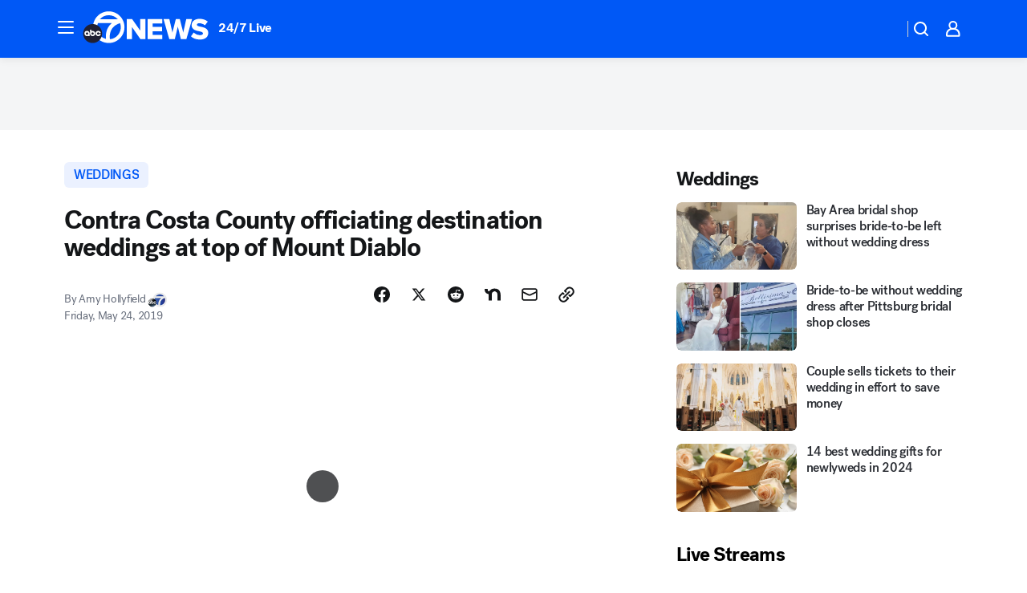

--- FILE ---
content_type: text/html; charset=utf-8
request_url: https://abc7news.com/post/destination-weddings-happening-at-top-of-mt-diablo/5315901/?userab=abcn_du_cat_topic_feature_holdout-474*variant_b_redesign-1939%2Cotv_web_content_rec-445*variant_b_less_popular_bias-1850
body_size: 61281
content:

        <!DOCTYPE html>
        <html lang="en" lang="en">
            <head>
                <!-- ABCOTV | ae0f66a125b4 | 6431 | 2baba201e8feeb505429a747edb8719580e6a028 | abc7news.com | Thu, 15 Jan 2026 04:21:08 GMT -->
                <meta charSet="utf-8" />
                <meta name="viewport" content="initial-scale=1.0, maximum-scale=3.0, user-scalable=yes" />
                <meta http-equiv="x-ua-compatible" content="IE=edge,chrome=1" />
                <meta property="og:locale" content="en_US" />
                <link href="https://cdn.abcotvs.net/abcotv" rel="preconnect" crossorigin />
                
                <link data-react-helmet="true" rel="alternate" hreflang="en" href="https://abc7news.com/post/destination-weddings-happening-at-top-of-mt-diablo/5315901/"/><link data-react-helmet="true" rel="shortcut icon" href="https://cdn.abcotvs.net/abcotv/assets/news/kgo/images/logos/favicon.ico"/><link data-react-helmet="true" rel="manifest" href="/manifest.json"/><link data-react-helmet="true" rel="alternate" href="//abc7news.com/feed/" title="ABC7 San Francisco RSS" type="application/rss+xml"/><link data-react-helmet="true" rel="alternate" href="android-app://com.abclocal.kgo.news/http/abc7news.com/story/5315901"/><link data-react-helmet="true" rel="canonical" href="https://abc7news.com/post/destination-weddings-happening-at-top-of-mt-diablo/5315901/"/><link data-react-helmet="true" rel="amphtml" href="https://abc7news.com/amp/post/destination-weddings-happening-at-top-of-mt-diablo/5315901/"/><link data-react-helmet="true" href="//assets-cdn.abcotvs.net/abcotv/2baba201e8fe-release-01-07-2026.1/client/abcotv/css/fusion-84f582c5.css" rel="stylesheet"/><link data-react-helmet="true" href="//assets-cdn.abcotvs.net/abcotv/2baba201e8fe-release-01-07-2026.1/client/abcotv/css/7987-3f6c1b98.css" rel="stylesheet"/><link data-react-helmet="true" href="//assets-cdn.abcotvs.net/abcotv/2baba201e8fe-release-01-07-2026.1/client/abcotv/css/abcotv-fecb128a.css" rel="stylesheet"/><link data-react-helmet="true" href="//assets-cdn.abcotvs.net/abcotv/2baba201e8fe-release-01-07-2026.1/client/abcotv/css/4037-607b0835.css" rel="stylesheet"/><link data-react-helmet="true" href="//assets-cdn.abcotvs.net/abcotv/2baba201e8fe-release-01-07-2026.1/client/abcotv/css/1058-c22ddca8.css" rel="stylesheet"/><link data-react-helmet="true" href="//assets-cdn.abcotvs.net/abcotv/2baba201e8fe-release-01-07-2026.1/client/abcotv/css/prism-story-104d8b6f.css" rel="stylesheet"/>
                <script>
                    window.__dataLayer = {"helpersEnabled":true,"page":{},"pzn":{},"site":{"device":"desktop","portal":"news"},"visitor":{}},
                        consentToken = window.localStorage.getItem('consentToken');

                    if (consentToken) {
                        console.log('consentToken', JSON.parse(consentToken))
                        window.__dataLayer.visitor = { consent : JSON.parse(consentToken) }; 
                    }
                </script>
                <script src="https://dcf.espn.com/TWDC-DTCI/prod/Bootstrap.js"></script>
                <link rel="preload" as="font" href="https://s.abcnews.com/assets/dtci/fonts/post-grotesk/PostGrotesk-Book.woff2" crossorigin>
<link rel="preload" as="font" href="https://s.abcnews.com/assets/dtci/fonts/post-grotesk/PostGrotesk-Bold.woff2" crossorigin>
<link rel="preload" as="font" href="https://s.abcnews.com/assets/dtci/fonts/post-grotesk/PostGrotesk-Medium.woff2" crossorigin>
<link rel="preload" as="font" href="https://s.abcnews.com/assets/dtci/fonts/klim/tiempos/TiemposText-Regular.woff2" crossorigin>
                <script src="//assets-cdn.abcotvs.net/abcotv/2baba201e8fe-release-01-07-2026.1/client/abcotv/runtime-cfda608b.js" defer></script><script src="//assets-cdn.abcotvs.net/abcotv/2baba201e8fe-release-01-07-2026.1/client/abcotv/7987-f74ef4ce.js" defer></script><script src="//assets-cdn.abcotvs.net/abcotv/2baba201e8fe-release-01-07-2026.1/client/abcotv/507-c7ed365d.js" defer></script><script src="//assets-cdn.abcotvs.net/abcotv/2baba201e8fe-release-01-07-2026.1/client/abcotv/3983-52fca2ae.js" defer></script><script src="//assets-cdn.abcotvs.net/abcotv/2baba201e8fe-release-01-07-2026.1/client/abcotv/2561-2bebf93f.js" defer></script><script src="//assets-cdn.abcotvs.net/abcotv/2baba201e8fe-release-01-07-2026.1/client/abcotv/8494-c13544f0.js" defer></script><script src="//assets-cdn.abcotvs.net/abcotv/2baba201e8fe-release-01-07-2026.1/client/abcotv/4037-0a28bbfa.js" defer></script><script src="//assets-cdn.abcotvs.net/abcotv/2baba201e8fe-release-01-07-2026.1/client/abcotv/8317-87b2f9ed.js" defer></script><script src="//assets-cdn.abcotvs.net/abcotv/2baba201e8fe-release-01-07-2026.1/client/abcotv/1361-b69617e4.js" defer></script><script src="//assets-cdn.abcotvs.net/abcotv/2baba201e8fe-release-01-07-2026.1/client/abcotv/8115-0ce0b856.js" defer></script><script src="//assets-cdn.abcotvs.net/abcotv/2baba201e8fe-release-01-07-2026.1/client/abcotv/9156-d2a2891a.js" defer></script><script src="//assets-cdn.abcotvs.net/abcotv/2baba201e8fe-release-01-07-2026.1/client/abcotv/1837-08f5fc38.js" defer></script><script src="//assets-cdn.abcotvs.net/abcotv/2baba201e8fe-release-01-07-2026.1/client/abcotv/3167-7e4aed9e.js" defer></script><script src="//assets-cdn.abcotvs.net/abcotv/2baba201e8fe-release-01-07-2026.1/client/abcotv/8561-ef2ea49e.js" defer></script><script src="//assets-cdn.abcotvs.net/abcotv/2baba201e8fe-release-01-07-2026.1/client/abcotv/1058-a882557e.js" defer></script>
                <link rel="prefetch" href="//assets-cdn.abcotvs.net/abcotv/2baba201e8fe-release-01-07-2026.1/client/abcotv/_manifest.js" as="script" /><link rel="prefetch" href="//assets-cdn.abcotvs.net/abcotv/2baba201e8fe-release-01-07-2026.1/client/abcotv/abcotv-4118a266.js" as="script" />
<link rel="prefetch" href="//assets-cdn.abcotvs.net/abcotv/2baba201e8fe-release-01-07-2026.1/client/abcotv/prism-story-240fa427.js" as="script" />
                <title data-react-helmet="true">Contra Costa County officiating destination weddings at top of Mount Diablo - ABC7 San Francisco</title>
                <meta data-react-helmet="true" name="description" content="Contra Costa County is performing 14 weddings on top of Mount Diablo on Friday as part of the County&#x27;s Destination Weddings Program."/><meta data-react-helmet="true" name="keywords" content="mount diablo weddings, contra costa county weddings, contra costa county destination weddings program, destination weddings program, 14 weddings mount diablo, 14 weddings contra costa county, 5315901"/><meta data-react-helmet="true" name="tags" content="weddings,wedding,romance,love,contra-costa-county,Mount-Diablo"/><meta data-react-helmet="true" name="apple-itunes-app" content="app-id=407314068, affiliate-data=ct=kgo-smart-banner&amp;pt=302756, app-argument=https://abc7news.com/story/5315901"/><meta data-react-helmet="true" property="fb:app_id" content="479764485457445"/><meta data-react-helmet="true" property="fb:pages" content="57427307078"/><meta data-react-helmet="true" property="og:site_name" content="ABC7 San Francisco"/><meta data-react-helmet="true" property="og:url" content="https://abc7news.com/post/destination-weddings-happening-at-top-of-mt-diablo/5315901/"/><meta data-react-helmet="true" property="og:title" content="Contra Costa County officiating destination weddings at top of Mount Diablo"/><meta data-react-helmet="true" property="og:description" content="Contra Costa County is performing 14 weddings on top of Mount Diablo in one day as part of the County&#x27;s Destination Weddings Program."/><meta data-react-helmet="true" property="og:image" content="https://cdn.abcotvs.com/dip/images/5316090_052419-kgo-11am-diablo-wed1-img_Image_00-00-26,27.jpg?w=1600"/><meta data-react-helmet="true" property="og:type" content="article"/><meta data-react-helmet="true" name="twitter:site" content="@abc7newsbayarea"/><meta data-react-helmet="true" name="twitter:creator" content="@abc7newsbayarea"/><meta data-react-helmet="true" name="twitter:url" content="https://abc7news.com/post/destination-weddings-happening-at-top-of-mt-diablo/5315901/"/><meta data-react-helmet="true" name="twitter:title" content="Contra Costa County officiating destination weddings at top of Mount Diablo"/><meta data-react-helmet="true" name="twitter:description" content="Contra Costa County is performing 14 weddings on top of Mount Diablo in one day as part of the County&#x27;s Destination Weddings Program."/><meta data-react-helmet="true" name="twitter:card" content="summary_large_image"/><meta data-react-helmet="true" name="twitter:image" content="https://cdn.abcotvs.com/dip/images/5316090_052419-kgo-11am-diablo-wed1-img_Image_00-00-26,27.jpg?w=1600"/><meta data-react-helmet="true" name="twitter:app:name:iphone" content="kgo"/><meta data-react-helmet="true" name="twitter:app:id:iphone" content="407314068"/><meta data-react-helmet="true" name="twitter:app:name:googleplay" content="kgo"/><meta data-react-helmet="true" name="twitter:app:id:googleplay" content="com.abclocal.kgo.news"/><meta data-react-helmet="true" property="article:published_time" content="2019-05-24T22:07:47Z"/><meta data-react-helmet="true" property="article:modified_time" content="2019-05-24T22:07:47Z"/><meta data-react-helmet="true" property="article:section" content="society"/><meta data-react-helmet="true" name="title" content="Contra Costa County officiating destination weddings at top of Mount Diablo"/><meta data-react-helmet="true" name="medium" content="website"/><meta data-react-helmet="true" name="robots" content="max-image-preview:large"/>
                <script data-react-helmet="true" src="https://scripts.webcontentassessor.com/scripts/2861618ebeedab55aff63bbcff53232e80cba13d83492d335b72e228e566d16d"></script><script data-react-helmet="true" type="application/ld+json">{"@context":"http://schema.org/","@type":"NewsArticle","mainEntityOfPage":{"@id":"https://abc7news.com/post/destination-weddings-happening-at-top-of-mt-diablo/5315901/","@type":"WebPage"},"about":[{"name":" weddings","@type":"Thing"}],"author":[{"name":"Amy Hollyfield","@type":"Person"}],"dateline":"MOUNT DIABLO, Calif.  (KGO)","dateModified":"2019-05-24T22:07:47.000Z","datePublished":"2019-05-24T22:07:47.000Z","headline":"Contra Costa County officiating destination weddings at top of Mount Diablo","mentions":[{"name":" SOCIETY","@type":"Thing"},{"name":" MOUNT DIABLO","@type":"Thing"},{"name":" WEDDINGS","@type":"Thing"},{"name":" WEDDING","@type":"Thing"},{"name":" ROMANCE","@type":"Thing"},{"name":" LOVE","@type":"Thing"},{"name":" CONTRA COSTA COUNTY","@type":"Thing"}],"publisher":{"name":"","logo":{"url":"","width":0,"height":0,"@type":"ImageObject"},"@type":"Organization"}}</script>
                
                <script data-rum-type="legacy" data-rum-pct="100">(() => {function gc(n){n=document.cookie.match("(^|;) ?"+n+"=([^;]*)(;|$)");return n?n[2]:null}function sc(n){document.cookie=n}function smpl(n){n/=100;return!!n&&Math.random()<=n}var _nr=!1,_nrCookie=gc("_nr");null!==_nrCookie?"1"===_nrCookie&&(_nr=!0):smpl(100)?(_nr=!0,sc("_nr=1; path=/")):(_nr=!1,sc("_nr=0; path=/"));_nr && (() => {;window.NREUM||(NREUM={});NREUM.init={distributed_tracing:{enabled:true},privacy:{cookies_enabled:true},ajax:{deny_list:["bam.nr-data.net"]}};;NREUM.info = {"beacon":"bam.nr-data.net","errorBeacon":"bam.nr-data.net","sa":1,"licenseKey":"5985ced6ff","applicationID":"367459870"};__nr_require=function(t,e,n){function r(n){if(!e[n]){var o=e[n]={exports:{}};t[n][0].call(o.exports,function(e){var o=t[n][1][e];return r(o||e)},o,o.exports)}return e[n].exports}if("function"==typeof __nr_require)return __nr_require;for(var o=0;o<n.length;o++)r(n[o]);return r}({1:[function(t,e,n){function r(t){try{s.console&&console.log(t)}catch(e){}}var o,i=t("ee"),a=t(31),s={};try{o=localStorage.getItem("__nr_flags").split(","),console&&"function"==typeof console.log&&(s.console=!0,o.indexOf("dev")!==-1&&(s.dev=!0),o.indexOf("nr_dev")!==-1&&(s.nrDev=!0))}catch(c){}s.nrDev&&i.on("internal-error",function(t){r(t.stack)}),s.dev&&i.on("fn-err",function(t,e,n){r(n.stack)}),s.dev&&(r("NR AGENT IN DEVELOPMENT MODE"),r("flags: "+a(s,function(t,e){return t}).join(", ")))},{}],2:[function(t,e,n){function r(t,e,n,r,s){try{l?l-=1:o(s||new UncaughtException(t,e,n),!0)}catch(f){try{i("ierr",[f,c.now(),!0])}catch(d){}}return"function"==typeof u&&u.apply(this,a(arguments))}function UncaughtException(t,e,n){this.message=t||"Uncaught error with no additional information",this.sourceURL=e,this.line=n}function o(t,e){var n=e?null:c.now();i("err",[t,n])}var i=t("handle"),a=t(32),s=t("ee"),c=t("loader"),f=t("gos"),u=window.onerror,d=!1,p="nr@seenError";if(!c.disabled){var l=0;c.features.err=!0,t(1),window.onerror=r;try{throw new Error}catch(h){"stack"in h&&(t(14),t(13),"addEventListener"in window&&t(7),c.xhrWrappable&&t(15),d=!0)}s.on("fn-start",function(t,e,n){d&&(l+=1)}),s.on("fn-err",function(t,e,n){d&&!n[p]&&(f(n,p,function(){return!0}),this.thrown=!0,o(n))}),s.on("fn-end",function(){d&&!this.thrown&&l>0&&(l-=1)}),s.on("internal-error",function(t){i("ierr",[t,c.now(),!0])})}},{}],3:[function(t,e,n){var r=t("loader");r.disabled||(r.features.ins=!0)},{}],4:[function(t,e,n){function r(){U++,L=g.hash,this[u]=y.now()}function o(){U--,g.hash!==L&&i(0,!0);var t=y.now();this[h]=~~this[h]+t-this[u],this[d]=t}function i(t,e){E.emit("newURL",[""+g,e])}function a(t,e){t.on(e,function(){this[e]=y.now()})}var s="-start",c="-end",f="-body",u="fn"+s,d="fn"+c,p="cb"+s,l="cb"+c,h="jsTime",m="fetch",v="addEventListener",w=window,g=w.location,y=t("loader");if(w[v]&&y.xhrWrappable&&!y.disabled){var x=t(11),b=t(12),E=t(9),R=t(7),O=t(14),T=t(8),S=t(15),P=t(10),M=t("ee"),C=M.get("tracer"),N=t(23);t(17),y.features.spa=!0;var L,U=0;M.on(u,r),b.on(p,r),P.on(p,r),M.on(d,o),b.on(l,o),P.on(l,o),M.buffer([u,d,"xhr-resolved"]),R.buffer([u]),O.buffer(["setTimeout"+c,"clearTimeout"+s,u]),S.buffer([u,"new-xhr","send-xhr"+s]),T.buffer([m+s,m+"-done",m+f+s,m+f+c]),E.buffer(["newURL"]),x.buffer([u]),b.buffer(["propagate",p,l,"executor-err","resolve"+s]),C.buffer([u,"no-"+u]),P.buffer(["new-jsonp","cb-start","jsonp-error","jsonp-end"]),a(T,m+s),a(T,m+"-done"),a(P,"new-jsonp"),a(P,"jsonp-end"),a(P,"cb-start"),E.on("pushState-end",i),E.on("replaceState-end",i),w[v]("hashchange",i,N(!0)),w[v]("load",i,N(!0)),w[v]("popstate",function(){i(0,U>1)},N(!0))}},{}],5:[function(t,e,n){function r(){var t=new PerformanceObserver(function(t,e){var n=t.getEntries();s(v,[n])});try{t.observe({entryTypes:["resource"]})}catch(e){}}function o(t){if(s(v,[window.performance.getEntriesByType(w)]),window.performance["c"+p])try{window.performance[h](m,o,!1)}catch(t){}else try{window.performance[h]("webkit"+m,o,!1)}catch(t){}}function i(t){}if(window.performance&&window.performance.timing&&window.performance.getEntriesByType){var a=t("ee"),s=t("handle"),c=t(14),f=t(13),u=t(6),d=t(23),p="learResourceTimings",l="addEventListener",h="removeEventListener",m="resourcetimingbufferfull",v="bstResource",w="resource",g="-start",y="-end",x="fn"+g,b="fn"+y,E="bstTimer",R="pushState",O=t("loader");if(!O.disabled){O.features.stn=!0,t(9),"addEventListener"in window&&t(7);var T=NREUM.o.EV;a.on(x,function(t,e){var n=t[0];n instanceof T&&(this.bstStart=O.now())}),a.on(b,function(t,e){var n=t[0];n instanceof T&&s("bst",[n,e,this.bstStart,O.now()])}),c.on(x,function(t,e,n){this.bstStart=O.now(),this.bstType=n}),c.on(b,function(t,e){s(E,[e,this.bstStart,O.now(),this.bstType])}),f.on(x,function(){this.bstStart=O.now()}),f.on(b,function(t,e){s(E,[e,this.bstStart,O.now(),"requestAnimationFrame"])}),a.on(R+g,function(t){this.time=O.now(),this.startPath=location.pathname+location.hash}),a.on(R+y,function(t){s("bstHist",[location.pathname+location.hash,this.startPath,this.time])}),u()?(s(v,[window.performance.getEntriesByType("resource")]),r()):l in window.performance&&(window.performance["c"+p]?window.performance[l](m,o,d(!1)):window.performance[l]("webkit"+m,o,d(!1))),document[l]("scroll",i,d(!1)),document[l]("keypress",i,d(!1)),document[l]("click",i,d(!1))}}},{}],6:[function(t,e,n){e.exports=function(){return"PerformanceObserver"in window&&"function"==typeof window.PerformanceObserver}},{}],7:[function(t,e,n){function r(t){for(var e=t;e&&!e.hasOwnProperty(u);)e=Object.getPrototypeOf(e);e&&o(e)}function o(t){s.inPlace(t,[u,d],"-",i)}function i(t,e){return t[1]}var a=t("ee").get("events"),s=t("wrap-function")(a,!0),c=t("gos"),f=XMLHttpRequest,u="addEventListener",d="removeEventListener";e.exports=a,"getPrototypeOf"in Object?(r(document),r(window),r(f.prototype)):f.prototype.hasOwnProperty(u)&&(o(window),o(f.prototype)),a.on(u+"-start",function(t,e){var n=t[1];if(null!==n&&("function"==typeof n||"object"==typeof n)){var r=c(n,"nr@wrapped",function(){function t(){if("function"==typeof n.handleEvent)return n.handleEvent.apply(n,arguments)}var e={object:t,"function":n}[typeof n];return e?s(e,"fn-",null,e.name||"anonymous"):n});this.wrapped=t[1]=r}}),a.on(d+"-start",function(t){t[1]=this.wrapped||t[1]})},{}],8:[function(t,e,n){function r(t,e,n){var r=t[e];"function"==typeof r&&(t[e]=function(){var t=i(arguments),e={};o.emit(n+"before-start",[t],e);var a;e[m]&&e[m].dt&&(a=e[m].dt);var s=r.apply(this,t);return o.emit(n+"start",[t,a],s),s.then(function(t){return o.emit(n+"end",[null,t],s),t},function(t){throw o.emit(n+"end",[t],s),t})})}var o=t("ee").get("fetch"),i=t(32),a=t(31);e.exports=o;var s=window,c="fetch-",f=c+"body-",u=["arrayBuffer","blob","json","text","formData"],d=s.Request,p=s.Response,l=s.fetch,h="prototype",m="nr@context";d&&p&&l&&(a(u,function(t,e){r(d[h],e,f),r(p[h],e,f)}),r(s,"fetch",c),o.on(c+"end",function(t,e){var n=this;if(e){var r=e.headers.get("content-length");null!==r&&(n.rxSize=r),o.emit(c+"done",[null,e],n)}else o.emit(c+"done",[t],n)}))},{}],9:[function(t,e,n){var r=t("ee").get("history"),o=t("wrap-function")(r);e.exports=r;var i=window.history&&window.history.constructor&&window.history.constructor.prototype,a=window.history;i&&i.pushState&&i.replaceState&&(a=i),o.inPlace(a,["pushState","replaceState"],"-")},{}],10:[function(t,e,n){function r(t){function e(){f.emit("jsonp-end",[],l),t.removeEventListener("load",e,c(!1)),t.removeEventListener("error",n,c(!1))}function n(){f.emit("jsonp-error",[],l),f.emit("jsonp-end",[],l),t.removeEventListener("load",e,c(!1)),t.removeEventListener("error",n,c(!1))}var r=t&&"string"==typeof t.nodeName&&"script"===t.nodeName.toLowerCase();if(r){var o="function"==typeof t.addEventListener;if(o){var a=i(t.src);if(a){var d=s(a),p="function"==typeof d.parent[d.key];if(p){var l={};u.inPlace(d.parent,[d.key],"cb-",l),t.addEventListener("load",e,c(!1)),t.addEventListener("error",n,c(!1)),f.emit("new-jsonp",[t.src],l)}}}}}function o(){return"addEventListener"in window}function i(t){var e=t.match(d);return e?e[1]:null}function a(t,e){var n=t.match(l),r=n[1],o=n[3];return o?a(o,e[r]):e[r]}function s(t){var e=t.match(p);return e&&e.length>=3?{key:e[2],parent:a(e[1],window)}:{key:t,parent:window}}var c=t(23),f=t("ee").get("jsonp"),u=t("wrap-function")(f);if(e.exports=f,o()){var d=/[?&](?:callback|cb)=([^&#]+)/,p=/(.*).([^.]+)/,l=/^(w+)(.|$)(.*)$/,h=["appendChild","insertBefore","replaceChild"];Node&&Node.prototype&&Node.prototype.appendChild?u.inPlace(Node.prototype,h,"dom-"):(u.inPlace(HTMLElement.prototype,h,"dom-"),u.inPlace(HTMLHeadElement.prototype,h,"dom-"),u.inPlace(HTMLBodyElement.prototype,h,"dom-")),f.on("dom-start",function(t){r(t[0])})}},{}],11:[function(t,e,n){var r=t("ee").get("mutation"),o=t("wrap-function")(r),i=NREUM.o.MO;e.exports=r,i&&(window.MutationObserver=function(t){return this instanceof i?new i(o(t,"fn-")):i.apply(this,arguments)},MutationObserver.prototype=i.prototype)},{}],12:[function(t,e,n){function r(t){var e=i.context(),n=s(t,"executor-",e,null,!1),r=new f(n);return i.context(r).getCtx=function(){return e},r}var o=t("wrap-function"),i=t("ee").get("promise"),a=t("ee").getOrSetContext,s=o(i),c=t(31),f=NREUM.o.PR;e.exports=i,f&&(window.Promise=r,["all","race"].forEach(function(t){var e=f[t];f[t]=function(n){function r(t){return function(){i.emit("propagate",[null,!o],a,!1,!1),o=o||!t}}var o=!1;c(n,function(e,n){Promise.resolve(n).then(r("all"===t),r(!1))});var a=e.apply(f,arguments),s=f.resolve(a);return s}}),["resolve","reject"].forEach(function(t){var e=f[t];f[t]=function(t){var n=e.apply(f,arguments);return t!==n&&i.emit("propagate",[t,!0],n,!1,!1),n}}),f.prototype["catch"]=function(t){return this.then(null,t)},f.prototype=Object.create(f.prototype,{constructor:{value:r}}),c(Object.getOwnPropertyNames(f),function(t,e){try{r[e]=f[e]}catch(n){}}),o.wrapInPlace(f.prototype,"then",function(t){return function(){var e=this,n=o.argsToArray.apply(this,arguments),r=a(e);r.promise=e,n[0]=s(n[0],"cb-",r,null,!1),n[1]=s(n[1],"cb-",r,null,!1);var c=t.apply(this,n);return r.nextPromise=c,i.emit("propagate",[e,!0],c,!1,!1),c}}),i.on("executor-start",function(t){t[0]=s(t[0],"resolve-",this,null,!1),t[1]=s(t[1],"resolve-",this,null,!1)}),i.on("executor-err",function(t,e,n){t[1](n)}),i.on("cb-end",function(t,e,n){i.emit("propagate",[n,!0],this.nextPromise,!1,!1)}),i.on("propagate",function(t,e,n){this.getCtx&&!e||(this.getCtx=function(){if(t instanceof Promise)var e=i.context(t);return e&&e.getCtx?e.getCtx():this})}),r.toString=function(){return""+f})},{}],13:[function(t,e,n){var r=t("ee").get("raf"),o=t("wrap-function")(r),i="equestAnimationFrame";e.exports=r,o.inPlace(window,["r"+i,"mozR"+i,"webkitR"+i,"msR"+i],"raf-"),r.on("raf-start",function(t){t[0]=o(t[0],"fn-")})},{}],14:[function(t,e,n){function r(t,e,n){t[0]=a(t[0],"fn-",null,n)}function o(t,e,n){this.method=n,this.timerDuration=isNaN(t[1])?0:+t[1],t[0]=a(t[0],"fn-",this,n)}var i=t("ee").get("timer"),a=t("wrap-function")(i),s="setTimeout",c="setInterval",f="clearTimeout",u="-start",d="-";e.exports=i,a.inPlace(window,[s,"setImmediate"],s+d),a.inPlace(window,[c],c+d),a.inPlace(window,[f,"clearImmediate"],f+d),i.on(c+u,r),i.on(s+u,o)},{}],15:[function(t,e,n){function r(t,e){d.inPlace(e,["onreadystatechange"],"fn-",s)}function o(){var t=this,e=u.context(t);t.readyState>3&&!e.resolved&&(e.resolved=!0,u.emit("xhr-resolved",[],t)),d.inPlace(t,y,"fn-",s)}function i(t){x.push(t),m&&(E?E.then(a):w?w(a):(R=-R,O.data=R))}function a(){for(var t=0;t<x.length;t++)r([],x[t]);x.length&&(x=[])}function s(t,e){return e}function c(t,e){for(var n in t)e[n]=t[n];return e}t(7);var f=t("ee"),u=f.get("xhr"),d=t("wrap-function")(u),p=t(23),l=NREUM.o,h=l.XHR,m=l.MO,v=l.PR,w=l.SI,g="readystatechange",y=["onload","onerror","onabort","onloadstart","onloadend","onprogress","ontimeout"],x=[];e.exports=u;var b=window.XMLHttpRequest=function(t){var e=new h(t);try{u.emit("new-xhr",[e],e),e.addEventListener(g,o,p(!1))}catch(n){try{u.emit("internal-error",[n])}catch(r){}}return e};if(c(h,b),b.prototype=h.prototype,d.inPlace(b.prototype,["open","send"],"-xhr-",s),u.on("send-xhr-start",function(t,e){r(t,e),i(e)}),u.on("open-xhr-start",r),m){var E=v&&v.resolve();if(!w&&!v){var R=1,O=document.createTextNode(R);new m(a).observe(O,{characterData:!0})}}else f.on("fn-end",function(t){t[0]&&t[0].type===g||a()})},{}],16:[function(t,e,n){function r(t){if(!s(t))return null;var e=window.NREUM;if(!e.loader_config)return null;var n=(e.loader_config.accountID||"").toString()||null,r=(e.loader_config.agentID||"").toString()||null,f=(e.loader_config.trustKey||"").toString()||null;if(!n||!r)return null;var h=l.generateSpanId(),m=l.generateTraceId(),v=Date.now(),w={spanId:h,traceId:m,timestamp:v};return(t.sameOrigin||c(t)&&p())&&(w.traceContextParentHeader=o(h,m),w.traceContextStateHeader=i(h,v,n,r,f)),(t.sameOrigin&&!u()||!t.sameOrigin&&c(t)&&d())&&(w.newrelicHeader=a(h,m,v,n,r,f)),w}function o(t,e){return"00-"+e+"-"+t+"-01"}function i(t,e,n,r,o){var i=0,a="",s=1,c="",f="";return o+"@nr="+i+"-"+s+"-"+n+"-"+r+"-"+t+"-"+a+"-"+c+"-"+f+"-"+e}function a(t,e,n,r,o,i){var a="btoa"in window&&"function"==typeof window.btoa;if(!a)return null;var s={v:[0,1],d:{ty:"Browser",ac:r,ap:o,id:t,tr:e,ti:n}};return i&&r!==i&&(s.d.tk=i),btoa(JSON.stringify(s))}function s(t){return f()&&c(t)}function c(t){var e=!1,n={};if("init"in NREUM&&"distributed_tracing"in NREUM.init&&(n=NREUM.init.distributed_tracing),t.sameOrigin)e=!0;else if(n.allowed_origins instanceof Array)for(var r=0;r<n.allowed_origins.length;r++){var o=h(n.allowed_origins[r]);if(t.hostname===o.hostname&&t.protocol===o.protocol&&t.port===o.port){e=!0;break}}return e}function f(){return"init"in NREUM&&"distributed_tracing"in NREUM.init&&!!NREUM.init.distributed_tracing.enabled}function u(){return"init"in NREUM&&"distributed_tracing"in NREUM.init&&!!NREUM.init.distributed_tracing.exclude_newrelic_header}function d(){return"init"in NREUM&&"distributed_tracing"in NREUM.init&&NREUM.init.distributed_tracing.cors_use_newrelic_header!==!1}function p(){return"init"in NREUM&&"distributed_tracing"in NREUM.init&&!!NREUM.init.distributed_tracing.cors_use_tracecontext_headers}var l=t(28),h=t(18);e.exports={generateTracePayload:r,shouldGenerateTrace:s}},{}],17:[function(t,e,n){function r(t){var e=this.params,n=this.metrics;if(!this.ended){this.ended=!0;for(var r=0;r<p;r++)t.removeEventListener(d[r],this.listener,!1);return e.protocol&&"data"===e.protocol?void g("Ajax/DataUrl/Excluded"):void(e.aborted||(n.duration=a.now()-this.startTime,this.loadCaptureCalled||4!==t.readyState?null==e.status&&(e.status=0):i(this,t),n.cbTime=this.cbTime,s("xhr",[e,n,this.startTime,this.endTime,"xhr"],this)))}}function o(t,e){var n=c(e),r=t.params;r.hostname=n.hostname,r.port=n.port,r.protocol=n.protocol,r.host=n.hostname+":"+n.port,r.pathname=n.pathname,t.parsedOrigin=n,t.sameOrigin=n.sameOrigin}function i(t,e){t.params.status=e.status;var n=v(e,t.lastSize);if(n&&(t.metrics.rxSize=n),t.sameOrigin){var r=e.getResponseHeader("X-NewRelic-App-Data");r&&(t.params.cat=r.split(", ").pop())}t.loadCaptureCalled=!0}var a=t("loader");if(a.xhrWrappable&&!a.disabled){var s=t("handle"),c=t(18),f=t(16).generateTracePayload,u=t("ee"),d=["load","error","abort","timeout"],p=d.length,l=t("id"),h=t(24),m=t(22),v=t(19),w=t(23),g=t(25).recordSupportability,y=NREUM.o.REQ,x=window.XMLHttpRequest;a.features.xhr=!0,t(15),t(8),u.on("new-xhr",function(t){var e=this;e.totalCbs=0,e.called=0,e.cbTime=0,e.end=r,e.ended=!1,e.xhrGuids={},e.lastSize=null,e.loadCaptureCalled=!1,e.params=this.params||{},e.metrics=this.metrics||{},t.addEventListener("load",function(n){i(e,t)},w(!1)),h&&(h>34||h<10)||t.addEventListener("progress",function(t){e.lastSize=t.loaded},w(!1))}),u.on("open-xhr-start",function(t){this.params={method:t[0]},o(this,t[1]),this.metrics={}}),u.on("open-xhr-end",function(t,e){"loader_config"in NREUM&&"xpid"in NREUM.loader_config&&this.sameOrigin&&e.setRequestHeader("X-NewRelic-ID",NREUM.loader_config.xpid);var n=f(this.parsedOrigin);if(n){var r=!1;n.newrelicHeader&&(e.setRequestHeader("newrelic",n.newrelicHeader),r=!0),n.traceContextParentHeader&&(e.setRequestHeader("traceparent",n.traceContextParentHeader),n.traceContextStateHeader&&e.setRequestHeader("tracestate",n.traceContextStateHeader),r=!0),r&&(this.dt=n)}}),u.on("send-xhr-start",function(t,e){var n=this.metrics,r=t[0],o=this;if(n&&r){var i=m(r);i&&(n.txSize=i)}this.startTime=a.now(),this.listener=function(t){try{"abort"!==t.type||o.loadCaptureCalled||(o.params.aborted=!0),("load"!==t.type||o.called===o.totalCbs&&(o.onloadCalled||"function"!=typeof e.onload))&&o.end(e)}catch(n){try{u.emit("internal-error",[n])}catch(r){}}};for(var s=0;s<p;s++)e.addEventListener(d[s],this.listener,w(!1))}),u.on("xhr-cb-time",function(t,e,n){this.cbTime+=t,e?this.onloadCalled=!0:this.called+=1,this.called!==this.totalCbs||!this.onloadCalled&&"function"==typeof n.onload||this.end(n)}),u.on("xhr-load-added",function(t,e){var n=""+l(t)+!!e;this.xhrGuids&&!this.xhrGuids[n]&&(this.xhrGuids[n]=!0,this.totalCbs+=1)}),u.on("xhr-load-removed",function(t,e){var n=""+l(t)+!!e;this.xhrGuids&&this.xhrGuids[n]&&(delete this.xhrGuids[n],this.totalCbs-=1)}),u.on("xhr-resolved",function(){this.endTime=a.now()}),u.on("addEventListener-end",function(t,e){e instanceof x&&"load"===t[0]&&u.emit("xhr-load-added",[t[1],t[2]],e)}),u.on("removeEventListener-end",function(t,e){e instanceof x&&"load"===t[0]&&u.emit("xhr-load-removed",[t[1],t[2]],e)}),u.on("fn-start",function(t,e,n){e instanceof x&&("onload"===n&&(this.onload=!0),("load"===(t[0]&&t[0].type)||this.onload)&&(this.xhrCbStart=a.now()))}),u.on("fn-end",function(t,e){this.xhrCbStart&&u.emit("xhr-cb-time",[a.now()-this.xhrCbStart,this.onload,e],e)}),u.on("fetch-before-start",function(t){function e(t,e){var n=!1;return e.newrelicHeader&&(t.set("newrelic",e.newrelicHeader),n=!0),e.traceContextParentHeader&&(t.set("traceparent",e.traceContextParentHeader),e.traceContextStateHeader&&t.set("tracestate",e.traceContextStateHeader),n=!0),n}var n,r=t[1]||{};"string"==typeof t[0]?n=t[0]:t[0]&&t[0].url?n=t[0].url:window.URL&&t[0]&&t[0]instanceof URL&&(n=t[0].href),n&&(this.parsedOrigin=c(n),this.sameOrigin=this.parsedOrigin.sameOrigin);var o=f(this.parsedOrigin);if(o&&(o.newrelicHeader||o.traceContextParentHeader))if("string"==typeof t[0]||window.URL&&t[0]&&t[0]instanceof URL){var i={};for(var a in r)i[a]=r[a];i.headers=new Headers(r.headers||{}),e(i.headers,o)&&(this.dt=o),t.length>1?t[1]=i:t.push(i)}else t[0]&&t[0].headers&&e(t[0].headers,o)&&(this.dt=o)}),u.on("fetch-start",function(t,e){this.params={},this.metrics={},this.startTime=a.now(),this.dt=e,t.length>=1&&(this.target=t[0]),t.length>=2&&(this.opts=t[1]);var n,r=this.opts||{},i=this.target;if("string"==typeof i?n=i:"object"==typeof i&&i instanceof y?n=i.url:window.URL&&"object"==typeof i&&i instanceof URL&&(n=i.href),o(this,n),"data"!==this.params.protocol){var s=(""+(i&&i instanceof y&&i.method||r.method||"GET")).toUpperCase();this.params.method=s,this.txSize=m(r.body)||0}}),u.on("fetch-done",function(t,e){if(this.endTime=a.now(),this.params||(this.params={}),"data"===this.params.protocol)return void g("Ajax/DataUrl/Excluded");this.params.status=e?e.status:0;var n;"string"==typeof this.rxSize&&this.rxSize.length>0&&(n=+this.rxSize);var r={txSize:this.txSize,rxSize:n,duration:a.now()-this.startTime};s("xhr",[this.params,r,this.startTime,this.endTime,"fetch"],this)})}},{}],18:[function(t,e,n){var r={};e.exports=function(t){if(t in r)return r[t];if(0===(t||"").indexOf("data:"))return{protocol:"data"};var e=document.createElement("a"),n=window.location,o={};e.href=t,o.port=e.port;var i=e.href.split("://");!o.port&&i[1]&&(o.port=i[1].split("/")[0].split("@").pop().split(":")[1]),o.port&&"0"!==o.port||(o.port="https"===i[0]?"443":"80"),o.hostname=e.hostname||n.hostname,o.pathname=e.pathname,o.protocol=i[0],"/"!==o.pathname.charAt(0)&&(o.pathname="/"+o.pathname);var a=!e.protocol||":"===e.protocol||e.protocol===n.protocol,s=e.hostname===document.domain&&e.port===n.port;return o.sameOrigin=a&&(!e.hostname||s),"/"===o.pathname&&(r[t]=o),o}},{}],19:[function(t,e,n){function r(t,e){var n=t.responseType;return"json"===n&&null!==e?e:"arraybuffer"===n||"blob"===n||"json"===n?o(t.response):"text"===n||""===n||void 0===n?o(t.responseText):void 0}var o=t(22);e.exports=r},{}],20:[function(t,e,n){function r(){}function o(t,e,n,r){return function(){return u.recordSupportability("API/"+e+"/called"),i(t+e,[f.now()].concat(s(arguments)),n?null:this,r),n?void 0:this}}var i=t("handle"),a=t(31),s=t(32),c=t("ee").get("tracer"),f=t("loader"),u=t(25),d=NREUM;"undefined"==typeof window.newrelic&&(newrelic=d);var p=["setPageViewName","setCustomAttribute","setErrorHandler","finished","addToTrace","inlineHit","addRelease"],l="api-",h=l+"ixn-";a(p,function(t,e){d[e]=o(l,e,!0,"api")}),d.addPageAction=o(l,"addPageAction",!0),d.setCurrentRouteName=o(l,"routeName",!0),e.exports=newrelic,d.interaction=function(){return(new r).get()};var m=r.prototype={createTracer:function(t,e){var n={},r=this,o="function"==typeof e;return i(h+"tracer",[f.now(),t,n],r),function(){if(c.emit((o?"":"no-")+"fn-start",[f.now(),r,o],n),o)try{return e.apply(this,arguments)}catch(t){throw c.emit("fn-err",[arguments,this,t],n),t}finally{c.emit("fn-end",[f.now()],n)}}}};a("actionText,setName,setAttribute,save,ignore,onEnd,getContext,end,get".split(","),function(t,e){m[e]=o(h,e)}),newrelic.noticeError=function(t,e){"string"==typeof t&&(t=new Error(t)),u.recordSupportability("API/noticeError/called"),i("err",[t,f.now(),!1,e])}},{}],21:[function(t,e,n){function r(t){if(NREUM.init){for(var e=NREUM.init,n=t.split("."),r=0;r<n.length-1;r++)if(e=e[n[r]],"object"!=typeof e)return;return e=e[n[n.length-1]]}}e.exports={getConfiguration:r}},{}],22:[function(t,e,n){e.exports=function(t){if("string"==typeof t&&t.length)return t.length;if("object"==typeof t){if("undefined"!=typeof ArrayBuffer&&t instanceof ArrayBuffer&&t.byteLength)return t.byteLength;if("undefined"!=typeof Blob&&t instanceof Blob&&t.size)return t.size;if(!("undefined"!=typeof FormData&&t instanceof FormData))try{return JSON.stringify(t).length}catch(e){return}}}},{}],23:[function(t,e,n){var r=!1;try{var o=Object.defineProperty({},"passive",{get:function(){r=!0}});window.addEventListener("testPassive",null,o),window.removeEventListener("testPassive",null,o)}catch(i){}e.exports=function(t){return r?{passive:!0,capture:!!t}:!!t}},{}],24:[function(t,e,n){var r=0,o=navigator.userAgent.match(/Firefox[/s](d+.d+)/);o&&(r=+o[1]),e.exports=r},{}],25:[function(t,e,n){function r(t,e){var n=[a,t,{name:t},e];return i("storeMetric",n,null,"api"),n}function o(t,e){var n=[s,t,{name:t},e];return i("storeEventMetrics",n,null,"api"),n}var i=t("handle"),a="sm",s="cm";e.exports={constants:{SUPPORTABILITY_METRIC:a,CUSTOM_METRIC:s},recordSupportability:r,recordCustom:o}},{}],26:[function(t,e,n){function r(){return s.exists&&performance.now?Math.round(performance.now()):(i=Math.max((new Date).getTime(),i))-a}function o(){return i}var i=(new Date).getTime(),a=i,s=t(33);e.exports=r,e.exports.offset=a,e.exports.getLastTimestamp=o},{}],27:[function(t,e,n){function r(t,e){var n=t.getEntries();n.forEach(function(t){"first-paint"===t.name?l("timing",["fp",Math.floor(t.startTime)]):"first-contentful-paint"===t.name&&l("timing",["fcp",Math.floor(t.startTime)])})}function o(t,e){var n=t.getEntries();if(n.length>0){var r=n[n.length-1];if(f&&f<r.startTime)return;var o=[r],i=a({});i&&o.push(i),l("lcp",o)}}function i(t){t.getEntries().forEach(function(t){t.hadRecentInput||l("cls",[t])})}function a(t){var e=navigator.connection||navigator.mozConnection||navigator.webkitConnection;if(e)return e.type&&(t["net-type"]=e.type),e.effectiveType&&(t["net-etype"]=e.effectiveType),e.rtt&&(t["net-rtt"]=e.rtt),e.downlink&&(t["net-dlink"]=e.downlink),t}function s(t){if(t instanceof w&&!y){var e=Math.round(t.timeStamp),n={type:t.type};a(n),e<=h.now()?n.fid=h.now()-e:e>h.offset&&e<=Date.now()?(e-=h.offset,n.fid=h.now()-e):e=h.now(),y=!0,l("timing",["fi",e,n])}}function c(t){"hidden"===t&&(f=h.now(),l("pageHide",[f]))}if(!("init"in NREUM&&"page_view_timing"in NREUM.init&&"enabled"in NREUM.init.page_view_timing&&NREUM.init.page_view_timing.enabled===!1)){var f,u,d,p,l=t("handle"),h=t("loader"),m=t(30),v=t(23),w=NREUM.o.EV;if("PerformanceObserver"in window&&"function"==typeof window.PerformanceObserver){u=new PerformanceObserver(r);try{u.observe({entryTypes:["paint"]})}catch(g){}d=new PerformanceObserver(o);try{d.observe({entryTypes:["largest-contentful-paint"]})}catch(g){}p=new PerformanceObserver(i);try{p.observe({type:"layout-shift",buffered:!0})}catch(g){}}if("addEventListener"in document){var y=!1,x=["click","keydown","mousedown","pointerdown","touchstart"];x.forEach(function(t){document.addEventListener(t,s,v(!1))})}m(c)}},{}],28:[function(t,e,n){function r(){function t(){return e?15&e[n++]:16*Math.random()|0}var e=null,n=0,r=window.crypto||window.msCrypto;r&&r.getRandomValues&&(e=r.getRandomValues(new Uint8Array(31)));for(var o,i="xxxxxxxx-xxxx-4xxx-yxxx-xxxxxxxxxxxx",a="",s=0;s<i.length;s++)o=i[s],"x"===o?a+=t().toString(16):"y"===o?(o=3&t()|8,a+=o.toString(16)):a+=o;return a}function o(){return a(16)}function i(){return a(32)}function a(t){function e(){return n?15&n[r++]:16*Math.random()|0}var n=null,r=0,o=window.crypto||window.msCrypto;o&&o.getRandomValues&&Uint8Array&&(n=o.getRandomValues(new Uint8Array(t)));for(var i=[],a=0;a<t;a++)i.push(e().toString(16));return i.join("")}e.exports={generateUuid:r,generateSpanId:o,generateTraceId:i}},{}],29:[function(t,e,n){function r(t,e){if(!o)return!1;if(t!==o)return!1;if(!e)return!0;if(!i)return!1;for(var n=i.split("."),r=e.split("."),a=0;a<r.length;a++)if(r[a]!==n[a])return!1;return!0}var o=null,i=null,a=/Version\/(\S+)\s+Safari/;if(navigator.userAgent){var s=navigator.userAgent,c=s.match(a);c&&s.indexOf("Chrome")===-1&&s.indexOf("Chromium")===-1&&(o="Safari",i=c[1])}e.exports={agent:o,version:i,match:r}},{}],30:[function(t,e,n){function r(t){function e(){t(s&&document[s]?document[s]:document[i]?"hidden":"visible")}"addEventListener"in document&&a&&document.addEventListener(a,e,o(!1))}var o=t(23);e.exports=r;var i,a,s;"undefined"!=typeof document.hidden?(i="hidden",a="visibilitychange",s="visibilityState"):"undefined"!=typeof document.msHidden?(i="msHidden",a="msvisibilitychange"):"undefined"!=typeof document.webkitHidden&&(i="webkitHidden",a="webkitvisibilitychange",s="webkitVisibilityState")},{}],31:[function(t,e,n){function r(t,e){var n=[],r="",i=0;for(r in t)o.call(t,r)&&(n[i]=e(r,t[r]),i+=1);return n}var o=Object.prototype.hasOwnProperty;e.exports=r},{}],32:[function(t,e,n){function r(t,e,n){e||(e=0),"undefined"==typeof n&&(n=t?t.length:0);for(var r=-1,o=n-e||0,i=Array(o<0?0:o);++r<o;)i[r]=t[e+r];return i}e.exports=r},{}],33:[function(t,e,n){e.exports={exists:"undefined"!=typeof window.performance&&window.performance.timing&&"undefined"!=typeof window.performance.timing.navigationStart}},{}],ee:[function(t,e,n){function r(){}function o(t){function e(t){return t&&t instanceof r?t:t?f(t,c,a):a()}function n(n,r,o,i,a){if(a!==!1&&(a=!0),!l.aborted||i){t&&a&&t(n,r,o);for(var s=e(o),c=m(n),f=c.length,u=0;u<f;u++)c[u].apply(s,r);var p=d[y[n]];return p&&p.push([x,n,r,s]),s}}function i(t,e){g[t]=m(t).concat(e)}function h(t,e){var n=g[t];if(n)for(var r=0;r<n.length;r++)n[r]===e&&n.splice(r,1)}function m(t){return g[t]||[]}function v(t){return p[t]=p[t]||o(n)}function w(t,e){l.aborted||u(t,function(t,n){e=e||"feature",y[n]=e,e in d||(d[e]=[])})}var g={},y={},x={on:i,addEventListener:i,removeEventListener:h,emit:n,get:v,listeners:m,context:e,buffer:w,abort:s,aborted:!1};return x}function i(t){return f(t,c,a)}function a(){return new r}function s(){(d.api||d.feature)&&(l.aborted=!0,d=l.backlog={})}var c="nr@context",f=t("gos"),u=t(31),d={},p={},l=e.exports=o();e.exports.getOrSetContext=i,l.backlog=d},{}],gos:[function(t,e,n){function r(t,e,n){if(o.call(t,e))return t[e];var r=n();if(Object.defineProperty&&Object.keys)try{return Object.defineProperty(t,e,{value:r,writable:!0,enumerable:!1}),r}catch(i){}return t[e]=r,r}var o=Object.prototype.hasOwnProperty;e.exports=r},{}],handle:[function(t,e,n){function r(t,e,n,r){o.buffer([t],r),o.emit(t,e,n)}var o=t("ee").get("handle");e.exports=r,r.ee=o},{}],id:[function(t,e,n){function r(t){var e=typeof t;return!t||"object"!==e&&"function"!==e?-1:t===window?0:a(t,i,function(){return o++})}var o=1,i="nr@id",a=t("gos");e.exports=r},{}],loader:[function(t,e,n){function r(){if(!T++){var t=O.info=NREUM.info,e=m.getElementsByTagName("script")[0];if(setTimeout(f.abort,3e4),!(t&&t.licenseKey&&t.applicationID&&e))return f.abort();c(E,function(e,n){t[e]||(t[e]=n)});var n=a();s("mark",["onload",n+O.offset],null,"api"),s("timing",["load",n]);var r=m.createElement("script");0===t.agent.indexOf("http://")||0===t.agent.indexOf("https://")?r.src=t.agent:r.src=l+"://"+t.agent,e.parentNode.insertBefore(r,e)}}function o(){"complete"===m.readyState&&i()}function i(){s("mark",["domContent",a()+O.offset],null,"api")}var a=t(26),s=t("handle"),c=t(31),f=t("ee"),u=t(29),d=t(21),p=t(23),l=d.getConfiguration("ssl")===!1?"http":"https",h=window,m=h.document,v="addEventListener",w="attachEvent",g=h.XMLHttpRequest,y=g&&g.prototype,x=!1;NREUM.o={ST:setTimeout,SI:h.setImmediate,CT:clearTimeout,XHR:g,REQ:h.Request,EV:h.Event,PR:h.Promise,MO:h.MutationObserver};var b=""+location,E={beacon:"bam.nr-data.net",errorBeacon:"bam.nr-data.net",agent:"js-agent.newrelic.com/nr-spa-1216.min.js"},R=g&&y&&y[v]&&!/CriOS/.test(navigator.userAgent),O=e.exports={offset:a.getLastTimestamp(),now:a,origin:b,features:{},xhrWrappable:R,userAgent:u,disabled:x};if(!x){t(20),t(27),m[v]?(m[v]("DOMContentLoaded",i,p(!1)),h[v]("load",r,p(!1))):(m[w]("onreadystatechange",o),h[w]("onload",r)),s("mark",["firstbyte",a.getLastTimestamp()],null,"api");var T=0}},{}],"wrap-function":[function(t,e,n){function r(t,e){function n(e,n,r,c,f){function nrWrapper(){var i,a,u,p;try{a=this,i=d(arguments),u="function"==typeof r?r(i,a):r||{}}catch(l){o([l,"",[i,a,c],u],t)}s(n+"start",[i,a,c],u,f);try{return p=e.apply(a,i)}catch(h){throw s(n+"err",[i,a,h],u,f),h}finally{s(n+"end",[i,a,p],u,f)}}return a(e)?e:(n||(n=""),nrWrapper[p]=e,i(e,nrWrapper,t),nrWrapper)}function r(t,e,r,o,i){r||(r="");var s,c,f,u="-"===r.charAt(0);for(f=0;f<e.length;f++)c=e[f],s=t[c],a(s)||(t[c]=n(s,u?c+r:r,o,c,i))}function s(n,r,i,a){if(!h||e){var s=h;h=!0;try{t.emit(n,r,i,e,a)}catch(c){o([c,n,r,i],t)}h=s}}return t||(t=u),n.inPlace=r,n.flag=p,n}function o(t,e){e||(e=u);try{e.emit("internal-error",t)}catch(n){}}function i(t,e,n){if(Object.defineProperty&&Object.keys)try{var r=Object.keys(t);return r.forEach(function(n){Object.defineProperty(e,n,{get:function(){return t[n]},set:function(e){return t[n]=e,e}})}),e}catch(i){o([i],n)}for(var a in t)l.call(t,a)&&(e[a]=t[a]);return e}function a(t){return!(t&&t instanceof Function&&t.apply&&!t[p])}function s(t,e){var n=e(t);return n[p]=t,i(t,n,u),n}function c(t,e,n){var r=t[e];t[e]=s(r,n)}function f(){for(var t=arguments.length,e=new Array(t),n=0;n<t;++n)e[n]=arguments[n];return e}var u=t("ee"),d=t(32),p="nr@original",l=Object.prototype.hasOwnProperty,h=!1;e.exports=r,e.exports.wrapFunction=s,e.exports.wrapInPlace=c,e.exports.argsToArray=f},{}]},{},["loader",2,17,5,3,4]);;NREUM.info={"beacon":"bam.nr-data.net","errorBeacon":"bam.nr-data.net","sa":1,"licenseKey":"8d01ff17d1","applicationID":"415461361"}})();})();</script>
                <link href="//assets-cdn.abcotvs.net" rel="preconnect" />
                <link href="https://cdn.abcotvs.net/abcotv" rel="preconnect" crossorigin />
                <script>(function(){function a(a){var b,c=g.floor(65535*g.random()).toString(16);for(b=4-c.length;0<b;b--)c="0"+c;return a=(String()+a).substring(0,4),!Number.isNaN(parseInt(a,16))&&a.length?a+c.substr(a.length):c}function b(){var a=c(window.location.hostname);return a?"."+a:".go.com"}function c(a=""){var b=a.match(/[^.]+(?:.com?(?:.[a-z]{2})?|(?:.[a-z]+))?$/i);if(b&&b.length)return b[0].replace(/:[0-9]+$/,"")}function d(a,b,c,d,g,h){var i,j=!1;if(f.test(c)&&(c=c.replace(f,""),j=!0),!a||/^(?:expires|max-age|path|domain|secure)$/i.test(a))return!1;if(i=a+"="+b,g&&g instanceof Date&&(i+="; expires="+g.toUTCString()),c&&(i+="; domain="+c),d&&(i+="; path="+d),h&&(i+="; secure"),document.cookie=i,j){var k="www"+(/^./.test(c)?"":".")+c;e(a,k,d||"")}return!0}function e(a,b,c){return document.cookie=encodeURIComponent(a)+"=; expires=Thu, 01 Jan 1970 00:00:00 GMT"+(b?"; domain="+b:"")+(c?"; path="+c:""),!0}var f=/^.?www/,g=Math;(function(a){for(var b,d=a+"=",e=document.cookie.split(";"),f=0;f<e.length;f++){for(b=e[f];" "===b.charAt(0);)b=b.substring(1,b.length);if(0===b.indexOf(d))return b.substring(d.length,b.length)}return null})("SWID")||function(a){if(a){var c=new Date(Date.now());c.setFullYear(c.getFullYear()+1),d("SWID",a,b(),"/",c)}}(function(){return String()+a()+a()+"-"+a()+"-"+a("4")+"-"+a((g.floor(10*g.random())%4+8).toString(16))+"-"+a()+a()+a()}())})();</script>
            </head>
            <body class="">
                
                <div id="abcotv"><div id="fitt-analytics"><div class="bp-mobileMDPlus bp-mobileLGPlus bp-tabletPlus bp-desktopPlus bp-desktopLGPlus"><div class="wrapper prism-story"><div id="themeProvider" class="theme-light "><section class="nav sticky topzero"><header class="VZTD lZur JhJDA tomuH qpSyx crEfr duUVQ "><div id="NavigationContainer" class="VZTD nkdHX mLASH OfbiZ gbxlc OAKIS OrkQb sHsPe lqtkC glxIO HfYhe vUYNV McMna WtEci pdYhu seFhp "><div class="VZTD ZaRVE URqSb "><div id="NavigationMenu" class="UbGlr awXxV lZur QNwmF SrhIT CSJky fKGaR MELDj bwJpP oFbxM sCAKu JmqhH LNPNz XedOc INRRi zyWBh HZYdm KUWLd ghwbF " aria-expanded="false" aria-label="Site Menu" role="button" tabindex="0"><div id="NavigationMenuIcon" class="xwYCG chWWz xItUF awXxV lZur dnyYA SGbxA CSJky klTtn TqWpy hDYpx LEjY VMTsP AqjSi krKko MdvlB SwrCi PMtn qNrLC PriDW HkWF oFFrS kGyAC "></div></div><div class="VZTD mLASH "><a href="https://abc7news.com/" aria-label="ABC7 San Francisco homepage"><img class="Hxa-d QNwmF CKa-dw " src="https://cdn.abcotvs.net/abcotv/assets/news/global/images/feature-header/kgo-lg.svg"/><img class="Hxa-d NzyJW hyWKA BKvsz " src="https://cdn.abcotvs.net/abcotv/assets/news/global/images/feature-header/kgo-sm.svg"/></a></div><div class="feature-nav-local"><div class="VZTD HNQqj ZaRVE "><span class="NzyJW bfzCU OlYnP vtZdS BnAMJ ioHuy QbACp vLCTF AyXGx ubOdK WtEci FfVOu seFhp "><a class="Ihhcd glfEG fCZkS hfDkF rUrN QNwmF eXeQK wzfDA kZHXs Mwuoo QdTjf ubOdK ACtel FfVOu hBmQi " href="https://abc7news.com/watch/live/">24/7 Live</a></span><span class="NzyJW bfzCU OlYnP vtZdS BnAMJ ioHuy QbACp vLCTF AyXGx ubOdK WtEci FfVOu seFhp "><a class="Ihhcd glfEG fCZkS hfDkF rUrN QNwmF eXeQK wzfDA kZHXs Mwuoo QdTjf ubOdK ACtel FfVOu hBmQi " href="https://abc7news.com/san-francisco/">San Francisco</a></span><span class="NzyJW bfzCU OlYnP vtZdS BnAMJ ioHuy QbACp vLCTF AyXGx ubOdK WtEci FfVOu seFhp "><a class="Ihhcd glfEG fCZkS hfDkF rUrN QNwmF eXeQK wzfDA kZHXs Mwuoo QdTjf ubOdK ACtel FfVOu hBmQi " href="https://abc7news.com/east-bay/">East Bay</a></span><span class="NzyJW bfzCU OlYnP vtZdS BnAMJ ioHuy QbACp vLCTF AyXGx ubOdK WtEci FfVOu seFhp "><a class="Ihhcd glfEG fCZkS hfDkF rUrN QNwmF eXeQK wzfDA kZHXs Mwuoo QdTjf ubOdK ACtel FfVOu hBmQi " href="https://abc7news.com/south-bay/">South Bay</a></span><span class="NzyJW bfzCU OlYnP vtZdS BnAMJ ioHuy QbACp vLCTF AyXGx ubOdK WtEci FfVOu seFhp "><a class="Ihhcd glfEG fCZkS hfDkF rUrN QNwmF eXeQK wzfDA kZHXs Mwuoo QdTjf ubOdK ACtel FfVOu hBmQi " href="https://abc7news.com/peninsula/">Peninsula</a></span><span class="NzyJW bfzCU OlYnP vtZdS BnAMJ ioHuy QbACp vLCTF AyXGx ubOdK WtEci FfVOu seFhp "><a class="Ihhcd glfEG fCZkS hfDkF rUrN QNwmF eXeQK wzfDA kZHXs Mwuoo QdTjf ubOdK ACtel FfVOu hBmQi " href="https://abc7news.com/north-bay/">North Bay</a></span></div></div><a class="feature-local-expand" href="#"></a></div><div class="VZTD ZaRVE "><div class="VZTD mLASH ZRifP iyxc REstn crufr EfJuX DycYT "><a class="Ihhcd glfEG fCZkS hfDkF rUrN QNwmF VZTD HNQqj tQNjZ wzfDA kZHXs hjGhr vIbgY ubOdK DTlmW FfVOu hBmQi " href="https://abc7news.com/weather/" aria-label="Weather Temperature"><div class="Ihhcd glfEG fCZkS ZfQkn rUrN TJBcA ugxZf WtEci huQUD seFhp "></div><div class="mhCCg QNwmF lZur oRZBf FqYsI RoVHj gSlSZ mZWbG " style="background-image:"></div></a></div><div class="UbGlr awXxV lZur QNwmF mhCCg SrhIT CSJky fCZkS mHilG MELDj bwJpP EmnZP TSHkB JmqhH LNPNz mphTr PwViZ SQFkJ DTlmW GCxLR JrdoJ " role="button" aria-label="Open Search Overlay" tabindex="0"><svg aria-hidden="true" class="prism-Iconography prism-Iconography--menu-search kDSxb xOPbW dlJpw " focusable="false" height="1em" viewBox="0 0 24 24" width="1em" xmlns="http://www.w3.org/2000/svg" xmlns:xlink="http://www.w3.org/1999/xlink"><path fill="currentColor" d="M5 11a6 6 0 1112 0 6 6 0 01-12 0zm6-8a8 8 0 104.906 14.32l3.387 3.387a1 1 0 001.414-1.414l-3.387-3.387A8 8 0 0011 3z"></path></svg></div><a class="UbGlr awXxV lZur QNwmF mhCCg SrhIT CSJky fCZkS mHilG MELDj bwJpP EmnZP TSHkB JmqhH LNPNz mphTr PwViZ SQFkJ DTlmW GCxLR JrdoJ CKa-dw " role="button" aria-label="Open Login Modal" tabindex="0"><svg aria-hidden="true" class="prism-Iconography prism-Iconography--menu-account kDSxb xOPbW dlJpw " focusable="false" height="1em" viewBox="0 0 24 24" width="1em" xmlns="http://www.w3.org/2000/svg" xmlns:xlink="http://www.w3.org/1999/xlink"><path fill="currentColor" d="M8.333 7.444a3.444 3.444 0 116.889 0 3.444 3.444 0 01-6.89 0zm7.144 3.995a5.444 5.444 0 10-7.399 0A8.003 8.003 0 003 18.889v1.288a1.6 1.6 0 001.6 1.6h14.355a1.6 1.6 0 001.6-1.6V18.89a8.003 8.003 0 00-5.078-7.45zm-3.7 1.45H11a6 6 0 00-6 6v.889h13.555v-.89a6 6 0 00-6-6h-.778z"></path></svg></a></div></div></header></section><div class="ScrollSpy_container"><span></span><div id="themeProvider" class="true theme-otv [object Object] jGKow OKxbp KbIPj WiKwf WuOj kFIVo fBVeW VsTDR "><div class="FITT_Article_outer-container dHdHP jLREf zXXje aGO kQjLe vUYNV glxIO " id="FITTArticle" style="--spacing-top:initial;--spacing-bottom:80px;--spacing-compact-top:initial;--spacing-compact-bottom:48px"><div class="pNwJE xZCNW WDwAI rbeIr tPakT HymbH JHrzh YppdR " data-testid="prism-sticky-ad"><div data-testid="prism-ad-wrapper" style="min-height:90px;transition:min-height 0.3s linear 0s" data-ad-placeholder="true"><div data-box-type="fitt-adbox-fitt-article-top-banner" data-testid="prism-ad"><div class="Ad fitt-article-top-banner  ad-slot  " data-slot-type="fitt-article-top-banner" data-slot-kvps="pos=fitt-article-top-banner"></div></div></div></div><div class="FITT_Article_main VZTD UeCOM jIRH oimqG DjbQm UwdmX Xmrlz ReShI KaJdY lqtkC ssImf HfYhe RTHNs kQjLe " data-testid="prism-GridContainer"><div class="Kiog kNVGM nvpSA qwdi bmjsw " data-testid="prism-GridRow"><div class="theme-e FITT_Article_main__body oBTii mrzah " data-testid="prism-GridColumn" style="--grid-column-span-xxs:var(--grid-columns);--grid-column-span-xs:var(--grid-columns);--grid-column-span-sm:var(--grid-columns);--grid-column-span-md:20;--grid-column-span-lg:14;--grid-column-span-xl:14;--grid-column-span-xxl:14;--grid-column-start-xxs:auto;--grid-column-start-xs:auto;--grid-column-start-sm:auto;--grid-column-start-md:3;--grid-column-start-lg:0;--grid-column-start-xl:0;--grid-column-start-xxl:2"><div style="--spacing-top:40px;--spacing-bottom:32px;--spacing-child-top:initial;--spacing-child-bottom:24px;--spacing-firstChild-top:initial;--spacing-firstChild-bottom:initial;--spacing-lastChild-top:initial;--spacing-lastChild-bottom:initial;--spacing-compact-top:24px;--spacing-compact-bottom:32px;--spacing-firstChild-compact-top:initial;--spacing-firstChild-compact-bottom:initial;--spacing-child-compact-top:initial;--spacing-child-compact-bottom:24px;--spacing-lastChild-compact-top:initial;--spacing-lastChild-compact-bottom:initial" class="dHdHP jLREf zXXje aGO eCClZ nTLv jLsYA gmuro TOSFd VmeZt sCkVm hkQai wGrlE MUuGM fciaN qQjt DhNVo Tgcqk IGLAf tWjkv "><div class=" " data-testid="prism-badge-tag-wrapper"><div class="IKUxI xFOBK YsVzB NuCDJ fMJDZ ZCNuU tZcZX JuzoE "><div class="jVJih nAZp " data-testid="prism-tags"><ul class="VZTD UeCOM dAmzA ltDkr qBPOY uoPjL "><li class=" "><a class="theme-iPcRv theme-HReFq mLASH egFzk qXWHA ScoIf zYXIH jIRH wNxoc OJpwZ eqFg wSPfd ofvJb bMrzT LaUnX EgONj ibBnq kyjTO lvyBv aANqO aNnIu GDslh LjPJo RpDvg YYtC rTpcz EDgo SIwmX oIWqB mzm MbcTC sXtkB yayQB vXSTR ENhiS dQa-Du SVBll bpBbX GpQCA tuAKv xTell wdAqb ZqGqs LVAIE TnrRA uECag DcwSV XnBOJ cELRj SUAFz XzYk zkmjG aSyef pFen hoNVj TQOOL Haltu NafGB KpEhF jyjDy kZHqU FZKIw QddLR SKDYB UmcQM giepU cTjQC aRMla MMxXy fFMcX PbMFf hJRbU MRTyf iFJTR koyYF TkdYt DZNRX MALjb VUFMN  " data-testid="prism-Tag" href="/tag/weddings/" data-pos="0"><span class="QXDKT rGjeC tuAKv iMbiE "> weddings</span></a></li></ul></div></div></div><div class="kCTVx qtHut lqtkC HkWF HfYhe kGyAC " data-testid="prism-headline"><h1 class="vMjAx eeTZd tntuS eHrJ "><span class="gtOSm FbbUW tUtYa vOCwz EQwFq yCufu eEak Qmvg nyTIa SRXVc vzLa jgBfc WXDas CiUCW kqbG zrdEG txGfn ygKVe BbezD UOtxr CVfpq xijV soGRS XgdC sEIlf daWqJ ">Contra Costa County officiating destination weddings at top of Mount Diablo</span></h1></div><div class="QHblV nkdHX mHUQ kvZxL hTosT whbOj " data-testid="prism-byline"><div class="VZTD mLASH BQWr OcxMG oJce "><div class="kKfXc ubAkB VZTD rEPuv "><div class="TQPvQ fVlAg HUcap kxY REjk UamUc WxHIR HhZOB yaUf VOJBn KMpjV XSbaH Umfib ukdDD "><span class="tChGB zbFav ">By</span><span>Amy Hollyfield</span><span><span class="EpNlu ">  </span><span class="YKjhS "><img alt="KGO logo" class="awXxV NDJZt sJeUN IJwXl CfkUa EknAv NwgWd " data-testid="prism-image" draggable="false" src="https://cdn.abcotvs.net/abcotv/static/common/origins/origin-kgo.png"/></span></span></div><div class="VZTD mLASH gpiba "><div class="jTKbV zIIsP ZdbeE xAPpq QtiLO JQYD ">Friday, May 24, 2019</div></div></div></div><div class="RwkLV Wowzl FokqZ LhXlJ FjRYD toBqx " data-testid="prism-share"><div class="JpUfa aYoBt "><ul class="MZaCt dUXCH nyWZo RnMws Hdwln WBHfo tAchw UDeQM XMkl NUfbq kqfZ "><li class="WEJto "><button aria-label="Share Story on Facebook" class="theme-EWITS mLASH egFzk qXWHA ScoIf ZXRVe jIRH NoTgg CKnnA uklrk nCmVc qWWFI nMRSd YIauu gGlNh ARCOA kyjTO xqlN aANqO aNnIu GDslh LjPJo RpDvg YYtC rTpcz EDgo UVTAB ihLsD niWVk yayQB vXSTR ENhiS dQa-Du kOEGk WMbJE eVJEc TElCQ ZAqMY enocc pJSQ ABRfR aaksc OKklU ATKRo RfOGv neOGk fuOso DwqSE fnpin ArvQf dUniT Mzjkf Niff NKnwO ijAAn dEuPM vwJ JmUFf sgyq cRbVn sBVbK fCfdG oMkBz aOwuK XsORH EgRXa hMVHb LTwlP jJbTO CnYjj TiUFI qeCAC xqvdn JaQpT dAfv PNgfG fIWCu NewES UJNbG EgBCK UvFHa lCCRi XDQHW spAMS TPSuu sbdDW askuE VsLUC YHsrW pYmVc eHvZI qRTXS UOAZi JnwGa pAXEL nKDCU gTRVo iCOvJ znFR hjDDH JboFf OBVry WSzjL sgYaP vMLL tmkuz " data-testid="prism-Network" type="button" aria-expanded="false" aria-haspopup="dialog"><span class="CSJky pdAzW JSFPu "><svg aria-hidden="true" class=" " data-testid="prism-iconography" height="1em" role="presentation" viewBox="0 0 32 32" width="1em" xmlns="http://www.w3.org/2000/svg" xmlns:xlink="http://www.w3.org/1999/xlink" data-icon="social-facebook"><path fill="currentColor" d="M32 16.098C32 7.207 24.837 0 16 0S0 7.207 0 16.098C0 24.133 5.851 30.793 13.5 32V20.751H9.437v-4.653H13.5v-3.547c0-4.035 2.389-6.263 6.043-6.263 1.751 0 3.582.314 3.582.314v3.962h-2.018c-1.988 0-2.607 1.241-2.607 2.514v3.02h4.438l-.709 4.653h-3.728V32c7.649-1.207 13.5-7.867 13.5-15.902z"/></svg></span></button></li><li class="WEJto "><button aria-label="Share Story on X" class="theme-EWITS mLASH egFzk qXWHA ScoIf ZXRVe jIRH NoTgg CKnnA uklrk nCmVc qWWFI nMRSd YIauu gGlNh ARCOA kyjTO xqlN aANqO aNnIu GDslh LjPJo RpDvg YYtC rTpcz EDgo UVTAB ihLsD niWVk yayQB vXSTR ENhiS dQa-Du kOEGk WMbJE eVJEc TElCQ ZAqMY enocc pJSQ ABRfR aaksc OKklU ATKRo RfOGv neOGk fuOso DwqSE fnpin ArvQf dUniT Mzjkf Niff NKnwO ijAAn dEuPM vwJ JmUFf sgyq cRbVn sBVbK fCfdG oMkBz aOwuK XsORH EgRXa hMVHb LTwlP jJbTO CnYjj TiUFI qeCAC xqvdn JaQpT dAfv PNgfG fIWCu NewES UJNbG EgBCK UvFHa lCCRi XDQHW spAMS TPSuu sbdDW askuE VsLUC YHsrW pYmVc eHvZI qRTXS UOAZi JnwGa pAXEL nKDCU gTRVo iCOvJ znFR hjDDH JboFf OBVry WSzjL sgYaP vMLL tmkuz " data-testid="prism-Network" type="button" aria-expanded="false" aria-haspopup="dialog"><span class="CSJky pdAzW JSFPu "><svg aria-hidden="true" class=" " data-testid="prism-iconography" height="1em" role="presentation" viewBox="0 0 32 32" width="1em" xmlns="http://www.w3.org/2000/svg" xmlns:xlink="http://www.w3.org/1999/xlink" data-icon="social-x"><path fill="currentColor" d="M23.668 4h4.089l-8.933 10.21 10.509 13.894h-8.23l-6.445-8.427-7.375 8.427H3.191l9.555-10.921L2.665 4h8.436l5.826 7.702L23.664 4zm-1.437 21.657h2.266L9.874 6.319H7.443l14.791 19.338z"/></svg></span></button></li><li class="WEJto "><button aria-label="Share Story on Reddit" class="theme-EWITS mLASH egFzk qXWHA ScoIf ZXRVe jIRH NoTgg CKnnA uklrk nCmVc qWWFI nMRSd YIauu gGlNh ARCOA kyjTO xqlN aANqO aNnIu GDslh LjPJo RpDvg YYtC rTpcz EDgo UVTAB ihLsD niWVk yayQB vXSTR ENhiS dQa-Du kOEGk WMbJE eVJEc TElCQ ZAqMY enocc pJSQ ABRfR aaksc OKklU ATKRo RfOGv neOGk fuOso DwqSE fnpin ArvQf dUniT Mzjkf Niff NKnwO ijAAn dEuPM vwJ JmUFf sgyq cRbVn sBVbK fCfdG oMkBz aOwuK XsORH EgRXa hMVHb LTwlP jJbTO CnYjj TiUFI qeCAC xqvdn JaQpT dAfv PNgfG fIWCu NewES UJNbG EgBCK UvFHa lCCRi XDQHW spAMS TPSuu sbdDW askuE VsLUC YHsrW pYmVc eHvZI qRTXS UOAZi JnwGa pAXEL nKDCU gTRVo iCOvJ znFR hjDDH JboFf OBVry WSzjL sgYaP vMLL tmkuz " data-testid="prism-Network" type="button" aria-expanded="false" aria-haspopup="dialog"><span class="CSJky pdAzW JSFPu "><svg aria-hidden="true" class=" " data-testid="prism-iconography" height="1em" role="presentation" viewBox="0 0 32 32" width="1em" xmlns="http://www.w3.org/2000/svg" xmlns:xlink="http://www.w3.org/1999/xlink" data-icon="social-reddit"><path fill="currentColor" d="M20.3 16.2c-.6-.2-1.3-.1-1.7.3-.5.5-.6 1.1-.3 1.7.2.6.8 1 1.5 1v.1c.2 0 .4 0 .6-.1.2-.1.4-.2.5-.4.2-.2.3-.3.3-.5.1-.2.1-.4.1-.6 0-.7-.4-1.3-1-1.5zM19.7 21.3c-.1 0-.2 0-.3.1-.2.2-.5.3-.8.5-.3.1-.5.2-.8.3-.3.1-.6.1-.9.2h-1.8c-.3 0-.6-.1-.9-.2-.3-.1-.6-.2-.8-.3-.3-.1-.5-.3-.8-.5-.1-.1-.2-.1-.3-.1-.1 0-.2.1-.3.1v.3c0 .1 0 .2.1.3l.9.6c.3.2.6.3 1 .4.3.1.7.2 1 .2.3 0 .7.1 1.1 0h1.1c.7-.1 1.4-.3 2-.6.3-.2.6-.3.9-.6v.1c.1-.1.1-.2.1-.3 0-.1 0-.2-.1-.3-.2-.1-.3-.2-.4-.2zM13.8 18.2c.2-.6.1-1.3-.3-1.7-.5-.5-1.1-.6-1.7-.3-.6.2-1 .8-1 1.5 0 .2 0 .4.1.6.1.2.2.4.3.5.1.1.3.3.5.3.2.1.4.1.6.1.6 0 1.2-.4 1.5-1z"/><path fill="currentColor" d="M16 0C7.2 0 0 7.2 0 16s7.2 16 16 16 16-7.2 16-16S24.8 0 16 0zm10.6 16.6c-.1.2-.1.4-.3.6-.1.2-.3.4-.4.5-.2.1-.3.3-.5.4v.8c0 3.6-4.2 6.5-9.3 6.5s-9.3-2.9-9.3-6.5v-.2-.4-.2c-.6-.3-1.1-.8-1.3-1.5-.2-.7-.1-1.4.3-1.9.4-.6 1-.9 1.7-1 .7-.1 1.4.2 1.9.6.5-.3.9-.6 1.4-.8l1.5-.6c.5-.2 1.1-.3 1.6-.4.5-.1 1.1-.1 1.7-.1l1.2-5.6c0-.1 0-.1.1-.2 0-.1.1-.1.1-.1.1 0 .1-.1.2-.1h.2l3.9.8c.4-.7 1.2-1 2-.7.7.3 1.2 1.1 1 1.8-.2.8-.9 1.3-1.6 1.3-.8 0-1.4-.6-1.5-1.4l-3.4-.7-1 5c.5 0 1.1.1 1.6.2 1.1.2 2.1.5 3.1 1 .5.2 1 .5 1.4.8.3-.3.7-.5 1.2-.6.4-.1.9 0 1.3.1.4.2.8.5 1 .8.3.4.4.8.4 1.3-.1.1-.2.3-.2.5z"/></svg></span></button></li><li class="WEJto "><button aria-label="Share Story on Nextdoor" class="theme-EWITS mLASH egFzk qXWHA ScoIf ZXRVe jIRH NoTgg CKnnA uklrk nCmVc qWWFI nMRSd YIauu gGlNh ARCOA kyjTO xqlN aANqO aNnIu GDslh LjPJo RpDvg YYtC rTpcz EDgo UVTAB ihLsD niWVk yayQB vXSTR ENhiS dQa-Du kOEGk WMbJE eVJEc TElCQ ZAqMY enocc pJSQ ABRfR aaksc OKklU ATKRo RfOGv neOGk fuOso DwqSE fnpin ArvQf dUniT Mzjkf Niff NKnwO ijAAn dEuPM vwJ JmUFf sgyq cRbVn sBVbK fCfdG oMkBz aOwuK XsORH EgRXa hMVHb LTwlP jJbTO CnYjj TiUFI qeCAC xqvdn JaQpT dAfv PNgfG fIWCu NewES UJNbG EgBCK UvFHa lCCRi XDQHW spAMS TPSuu sbdDW askuE VsLUC YHsrW pYmVc eHvZI qRTXS UOAZi JnwGa pAXEL nKDCU gTRVo iCOvJ znFR hjDDH JboFf OBVry WSzjL sgYaP vMLL tmkuz " data-testid="prism-Network" type="button" aria-expanded="false" aria-haspopup="dialog"><span class="CSJky pdAzW JSFPu "><svg aria-hidden="true" class=" " data-testid="prism-iconography" height="1em" role="presentation" viewBox="0 0 32 32" width="1em" xmlns="http://www.w3.org/2000/svg" xmlns:xlink="http://www.w3.org/1999/xlink" data-icon="social-nextdoor"><path fill="currentColor" d="M14.8 4.994c-1.28.56-3.28 2-4.32 3.2-2.24 2.4-4.08 1.68-4.08-1.6 0-1.68-.4-1.92-3.2-1.92-2.72 0-3.2.24-3.2 1.6 0 3.6 2.16 7.04 5.12 8.08L8 15.394v12.48h6.4v-7.52c0-7.2.08-7.68 2.08-9.2 2.8-2.16 4.72-2.08 7.12.32 1.84 1.76 2 2.56 2 9.2v7.2H32v-7.44c0-8.16-1.2-11.68-4.96-14.4-2.72-2-9.04-2.56-12.24-1.04z"/></svg></span></button></li><li class="WEJto "><button aria-label="Share Story by Email" class="theme-EWITS mLASH egFzk qXWHA ScoIf ZXRVe jIRH NoTgg CKnnA uklrk nCmVc qWWFI nMRSd YIauu gGlNh ARCOA kyjTO xqlN aANqO aNnIu GDslh LjPJo RpDvg YYtC rTpcz EDgo UVTAB ihLsD niWVk yayQB vXSTR ENhiS dQa-Du kOEGk WMbJE eVJEc TElCQ ZAqMY enocc pJSQ ABRfR aaksc OKklU ATKRo RfOGv neOGk fuOso DwqSE fnpin ArvQf dUniT Mzjkf Niff NKnwO ijAAn dEuPM vwJ JmUFf sgyq cRbVn sBVbK fCfdG oMkBz aOwuK XsORH EgRXa hMVHb LTwlP jJbTO CnYjj TiUFI qeCAC xqvdn JaQpT dAfv PNgfG fIWCu NewES UJNbG EgBCK UvFHa lCCRi XDQHW spAMS TPSuu sbdDW askuE VsLUC YHsrW pYmVc eHvZI qRTXS UOAZi JnwGa pAXEL nKDCU gTRVo iCOvJ znFR hjDDH JboFf OBVry WSzjL sgYaP vMLL tmkuz " data-testid="prism-Network" type="button" aria-expanded="false" aria-haspopup="dialog"><span class="CSJky pdAzW JSFPu "><svg aria-hidden="true" class=" " data-testid="prism-iconography" height="1em" role="presentation" viewBox="0 0 39 32" width="1em" xmlns="http://www.w3.org/2000/svg" xmlns:xlink="http://www.w3.org/1999/xlink" data-icon="social-email"><path fill="currentColor" d="M5.092 1.013a5.437 5.437 0 00-1.589.572l.028-.014c-1.447.768-2.42 1.988-2.894 3.625l-.148.507v20.599l.148.508c.58 2 1.931 3.399 3.927 4.066l.553.185h28.812l.587-.185c1.989-.626 3.374-2.048 3.959-4.066l.148-.508V5.703l-.148-.507c-.585-2.018-1.979-3.451-3.959-4.068l-.587-.183-14.21-.012C7.787.924 5.442.937 5.091 1.013zm28.188 3.49c.512.096.836.27 1.209.652.455.468.597.889.599 1.771 0 .651-.014.729-.201 1.108-.11.224-.313.516-.45.649-.196.188-1.676.916-6.994 3.431a2032.113 2032.113 0 00-6.955 3.298 2.081 2.081 0 01-1.296.183 2.756 2.756 0 01-.588-.188l.017.007c-.114-.059-3.243-1.543-6.955-3.3C6.491 9.666 4.864 8.87 4.683 8.692c-.549-.533-.777-1.335-.647-2.274.082-.587.244-.923.62-1.301a1.925 1.925 0 011.067-.592l.012-.002c.487-.108 26.962-.126 27.543-.02zM10.818 15.636c-2.858-1.138-.576-.047 1.71 1.033l5.235 2.225c1.033.386 2.718.348 3.796-.085.206-.084 3.292-1.532 6.859-3.223a910.028 910.028 0 016.601-3.108c.11-.036.116.244.116 6.34-.002 3.824-.028 6.553-.066 6.82-.036.244-.124.562-.199.706-.196.384-.665.823-1.09 1.024l-.372.174H5.703l-.372-.174c-.425-.201-.894-.64-1.09-1.024a2.66 2.66 0 01-.197-.691l-.002-.015c-.073-.507-.092-13.188-.021-13.188.027 0 3.084 1.435 6.796 3.186z"/></svg></span></button></li><li class="WEJto "><div data-testid="prism-NetworkLink"><button aria-label="Copy Link" class="theme-EWITS mLASH egFzk qXWHA ScoIf ZXRVe jIRH NoTgg CKnnA uklrk nCmVc qWWFI nMRSd YIauu gGlNh ARCOA kyjTO xqlN aANqO aNnIu GDslh LjPJo RpDvg YYtC rTpcz EDgo UVTAB ihLsD niWVk yayQB vXSTR ENhiS dQa-Du kOEGk WMbJE eVJEc TElCQ ZAqMY enocc pJSQ ABRfR aaksc OKklU ATKRo RfOGv neOGk fuOso DwqSE fnpin ArvQf dUniT Mzjkf Niff NKnwO ijAAn dEuPM vwJ JmUFf sgyq cRbVn sBVbK fCfdG oMkBz aOwuK XsORH EgRXa hMVHb LTwlP jJbTO CnYjj TiUFI qeCAC xqvdn JaQpT dAfv PNgfG fIWCu NewES UJNbG EgBCK UvFHa lCCRi XDQHW spAMS TPSuu sbdDW askuE VsLUC YHsrW pYmVc eHvZI qRTXS UOAZi JnwGa pAXEL nKDCU gTRVo iCOvJ znFR hjDDH JboFf OBVry WSzjL sgYaP vMLL tmkuz " data-testid="prism-Network" type="button" aria-expanded="false" aria-haspopup="dialog"><span class="CSJky pdAzW JSFPu "><svg aria-hidden="true" class=" " data-testid="prism-iconography" height="1em" role="presentation" viewBox="0 0 1024 1024" width="1em" xmlns="http://www.w3.org/2000/svg" xmlns:xlink="http://www.w3.org/1999/xlink" data-icon="social-link"><path fill="currentColor" d="M672.41 26.47c-50.534 6.963-96.256 26.931-141.619 61.952-16.077 12.39-157.952 152.422-165.581 163.43-6.81 9.779-10.854 24.73-9.37 34.611 2.56 17.459 5.581 21.35 50.893 66.253 39.424 39.117 43.725 42.854 52.122 45.466 19.661 6.144 37.99 1.536 52.48-13.261 9.069-8.804 14.697-21.11 14.697-34.731 0-.804-.02-1.604-.058-2.399l.004.112c-.205-15.974-4.762-23.654-27.29-46.285l-19.968-20.07 53.76-53.504c30.106-30.003 59.853-58.01 67.584-63.642 67.328-49.51 145.306-50.483 217.242-2.714 30.566 20.275 62.054 58.01 76.8 91.955 10.086 23.296 14.08 40.755 15.053 66.355 1.434 38.042-6.707 66.15-28.826 99.226-10.035 14.95-19.507 25.088-69.222 73.728l-57.6 56.422-18.074-17.818c-21.862-21.555-29.03-25.344-47.667-25.344-15.718 0-25.6 3.994-36.352 14.746-9.03 9.041-14.615 21.525-14.615 35.313a49.763 49.763 0 005.427 22.672l-.131-.283c3.533 7.219 13.312 17.971 43.469 47.872 35.021 34.765 39.885 38.963 48.794 42.24 12.544 4.659 24.064 4.659 36.454 0 8.602-3.226 14.746-8.448 51.61-43.93 82.79-79.667 126.874-124.672 138.906-141.875 19.195-27.05 34.204-58.648 43.215-92.685l.458-2.035c5.376-21.862 7.066-36.557 7.066-62.874 0-121.856-83.354-237.261-204.749-283.546-29.412-11.164-63.42-17.628-98.938-17.628-12.682 0-25.171.824-37.417 2.422l1.443-.154zm14.233 263.527c-5.245 1.724-9.766 3.786-14.006 6.275l.336-.182c-5.478 3.123-70.042 66.509-193.638 190.106-153.856 153.805-186.266 186.982-190.157 194.765-9.728 19.405-4.71 39.014 14.438 56.73 13.517 12.544 20.634 15.821 34.304 15.821 8.294 0 13.056-1.024 18.944-4.045 5.683-2.918 59.955-56.115 195.789-192C703.079 406.939 741.376 367.72 744.858 360.705c8.909-17.971 4.045-36.608-14.08-53.862a92.013 92.013 0 00-16.241-12.675l-.399-.228c-5.761-2.914-12.558-4.62-19.755-4.62-2.735 0-5.413.247-8.012.719l.272-.041zm-431.974 79.616c-6.554 3.277-26.47 21.453-76.749 70.093-74.189 71.782-86.989 84.685-100.301 101.325-53.862 67.021-73.83 150.221-55.296 230.4 11.924 48.73 33.599 91.252 62.971 127.245l-.456-.576c14.029 17.254 45.568 46.797 63.744 59.699 33.48 23.373 72.808 41.116 115.203 50.818l2.25.433c15.565 3.328 23.194 3.84 53.965 3.789 33.126-.051 37.376-.41 56.32-4.864 43.827-10.24 80.998-28.006 119.45-57.037 5.632-4.25 45.824-43.11 89.242-86.374 88.73-88.32 88.218-87.654 88.115-109.312-.102-20.326-2.458-23.757-47.309-68.813-46.029-46.234-51.251-49.869-71.987-49.869a38.91 38.91 0 00-2.707-.091 40.21 40.21 0 00-20.22 5.417l.194-.104c-16.606 8.051-27.853 24.78-27.853 44.136v.052-.003c-.102 19.456 3.379 25.651 28.672 51.354l17.664 17.971-57.6 57.242c-44.698 44.39-60.928 59.443-72.346 66.97-17.869 11.776-35.226 19.968-55.45 26.112-13.875 4.25-17.664 4.659-44.186 4.762-26.624.051-30.413-.307-46.08-4.608-35.662-10.657-66.309-28.841-91.373-52.815l.083.079c-30.618-30.208-48.947-61.235-59.341-100.301-3.686-13.926-4.301-19.968-4.301-41.062 0-27.29 2.406-39.68 12.39-63.693 10.906-26.112 22.989-41.626 64.717-82.739a4626.226 4626.226 0 0157.791-56.192l1.754-1.664 20.941-19.814 18.432 18.125c10.24 10.138 21.248 19.354 24.832 20.838 15.155 6.349 31.898 5.99 45.466-.922 3.482-1.792 9.83-7.168 14.182-12.032a46.923 46.923 0 0012.849-32.332 47.67 47.67 0 00-.326-5.572l.021.222c-1.587-17.715-5.478-23.091-46.285-64.051-43.674-43.878-47.718-46.592-69.376-46.592-10.445-.051-14.541.819-21.709 4.352z"/></svg></span></button><div class="xdNAs rMQsN cELo NoeP BtinW YHmbu hWtE "></div></div></li></ul></div></div></div><div class="LeadVideoWrapper"><div class="ScrollSpy_container"><span></span></div><div class="PlaceholderContainer"><div class="PlaceholderFrame"></div><div class="image play-btn"><div class="placeholderWrapper"><div class="withLazyLoading"><img src="[data-uri]" alt="Destination weddings happening at the top of Mt. Diablo"/></div></div><div class="MediaPlaceholder__Button" role="button" aria-label="Play Video"><svg focusable="false" aria-hidden="true" class="MediaPlaceholder__Icon MediaPlaceholder__Icon--video icon__svg" viewBox="0 0 24 24"><use xlink:href="#icon__controls__play"></use></svg></div></div></div></div><div class="XQpSH " data-testid="prism-divider"></div><div class="xvlfx ZRifP TKoO eaKKC EcdEg bOdfO qXhdi NFNeu UyHES " data-testid="prism-article-body"><p class="EkqkG IGXmU nlgHS yuUao MvWXB TjIXL aGjvy ebVHC "><span class="oyrPY qlwaB AGxeB  ">MOUNT DIABLO, Calif.  (KGO) -- </span>Contra Costa County is performing 14 weddings on top of Mount Diablo on Friday as part of the County&#x27;s Destination Weddings Program.</p><p class="EkqkG IGXmU nlgHS yuUao lqtkC TjIXL aGjvy ">&quot;We wanted to take our services we offer in our offices to locations out in the county,&quot; explained Elizabeth Gutierrez, the Clerk Recorder Services Manager.</p><p class="EkqkG IGXmU nlgHS yuUao lqtkC TjIXL aGjvy ">This is the second year the county has offered destination weddings. The short and sweet ceremony is the same one customers get in the clerk&#x27;s office for sixty dollars. But instead of being in an office, the county staff comes to the site.</p><p class="EkqkG IGXmU nlgHS yuUao lqtkC TjIXL aGjvy "><strong class="vtkaO ">RELATED</strong>: <strong class="vtkaO "><a class="zZygg UbGlr iFzkS qdXbA WCDhQ DbOXS tqUtK GpWVU iJYzE " data-testid="prism-linkbase" href="https://abc7news.com/fashion/what-to-wear-for-weddings-in-summer-2019/5284457/">It&#x27;s that time of year: Here are fashion trends for a variety of weddings</a></strong></p><p class="EkqkG IGXmU nlgHS yuUao lqtkC TjIXL aGjvy ">&quot;People like it. The price we charge in our office is what we charge out here. People are really enjoying it,&quot; Gutierrez said.</p><p class="EkqkG IGXmU nlgHS yuUao lqtkC TjIXL aGjvy ">Kerynn Gianotti and Kenneth Etherington got married first Friday morning. They actually postponed their big day by a year when they heard about the program.</p><p class="EkqkG IGXmU nlgHS yuUao lqtkC TjIXL aGjvy ">&quot;We had missed the timeline. So we were committed, saying we are going to do it. So here we are. It&#x27;s the best place in the whole county,&quot; Etherington said.</p><p class="EkqkG IGXmU nlgHS yuUao lqtkC TjIXL aGjvy "><strong class="vtkaO ">RELATED</strong>: <strong class="vtkaO "><a class="zZygg UbGlr iFzkS qdXbA WCDhQ DbOXS tqUtK GpWVU iJYzE " data-testid="prism-linkbase" href="https://abc7news.com/entertainment/bay-area-couple-snags-pic-with-keanu-reeves-at-their-santa-cruz-wedding/4131540/">Bay Area couple snags pic with Keanu Reeves at their Santa Cruz wedding</a></strong></p><p class="EkqkG IGXmU nlgHS yuUao lqtkC TjIXL aGjvy ">The summit is remote enough that they don&#x27;t visit here everyday, but it is part of their daily lives.</p><p class="EkqkG IGXmU nlgHS yuUao lqtkC TjIXL aGjvy ">&quot;The thing that we loved about this is we live in the county, and everywhere we drive, everywhere we walk, we see the Mt. Diablo top and will reminded of this day,&quot; Etherington said.</p><div class="oLzSq QrHMO GbsKS pvsTF EhJPu vPlOC zNYgW OsTsW AMhAA daRVX ISNQ sKyCY eRftA acPPc ebfE nFwaT MCnQE mEeeY SmBjI xegrY VvTxJ iulOd NIuqO zzscu lzDCc aHUBM hbvnu OjMNy eQqcx SVqKB GQmdz jaoD iShaE ONJdw vrZxD OnRTz gbbfF roDbV kRoBe oMlSS gfNzt oJhud eXZcf zhVlX "><div data-testid="prism-ad-wrapper" style="min-height:250px;transition:min-height 0.3s linear 0s" data-ad-placeholder="true"><div data-box-type="fitt-adbox-fitt-article-inline-box" data-testid="prism-ad"><div class="Ad fitt-article-inline-box  ad-slot  " data-slot-type="fitt-article-inline-box" data-slot-kvps="pos=fitt-article-inline-box"></div></div></div></div><p class="EkqkG IGXmU nlgHS yuUao lqtkC eTIW sUzSN ">They have also held weddings at John Muir House and the Rosie the Riveter Museum. They are looking for other destinations as the program continues to grow in popularity.</p></div><div><a target="_blank" rel="nofollow" class="MGxcD VTlC VKUPl cheAF vPyIx DeXNe QNycR lBZxT AzQVo " href="/extras/reporttypo?url=https%3A%2F%2Fabc7news.com%2Fpost%2Fdestination-weddings-happening-at-top-of-mt-diablo%2F5315901%2F">Report a correction or typo</a></div><div class="uvrxY zOGtW " style="margin-top:12px">Copyright © 2026 KGO-TV. All Rights Reserved.</div><div><div data-testid="prism-tags"><h2 class="QOIir HJolv pZjYK JKlkC RZhHM ">Related Topics</h2><ul class="VZTD UeCOM dAmzA ltDkr qBPOY uoPjL "><li class=" "><a class="theme-iPcRv theme-HReFq mLASH egFzk qXWHA ScoIf zYXIH jIRH wNxoc OJpwZ eqFg wSPfd ofvJb bMrzT LaUnX EgONj ibBnq kyjTO lvyBv aANqO aNnIu GDslh LjPJo RpDvg YYtC rTpcz EDgo SIwmX oIWqB mzm MbcTC sXtkB yayQB vXSTR ENhiS dQa-Du SVBll bpBbX GpQCA tuAKv xTell wdAqb ZqGqs LVAIE TnrRA uECag DcwSV XnBOJ cELRj SUAFz XzYk zkmjG aSyef pFen hoNVj TQOOL Haltu NafGB KpEhF jyjDy kZHqU FZKIw QddLR SKDYB UmcQM giepU cTjQC aRMla MMxXy fFMcX PbMFf hJRbU MRTyf iFJTR koyYF TkdYt DZNRX MALjb VUFMN  " data-testid="prism-Tag" href="/topic/society/" data-pos="0"><span class="QXDKT rGjeC tuAKv iMbiE "> SOCIETY</span></a></li><li class=" "><a class="theme-iPcRv theme-HReFq mLASH egFzk qXWHA ScoIf zYXIH jIRH wNxoc OJpwZ eqFg wSPfd ofvJb bMrzT LaUnX EgONj ibBnq kyjTO lvyBv aANqO aNnIu GDslh LjPJo RpDvg YYtC rTpcz EDgo SIwmX oIWqB mzm MbcTC sXtkB yayQB vXSTR ENhiS dQa-Du SVBll bpBbX GpQCA tuAKv xTell wdAqb ZqGqs LVAIE TnrRA uECag DcwSV XnBOJ cELRj SUAFz XzYk zkmjG aSyef pFen hoNVj TQOOL Haltu NafGB KpEhF jyjDy kZHqU FZKIw QddLR SKDYB UmcQM giepU cTjQC aRMla MMxXy fFMcX PbMFf hJRbU MRTyf iFJTR koyYF TkdYt DZNRX MALjb VUFMN  " data-testid="prism-Tag" href="/place/mount-diablo/" data-pos="1"><span class="QXDKT rGjeC tuAKv iMbiE "> MOUNT DIABLO</span></a></li><li class=" "><a class="theme-iPcRv theme-HReFq mLASH egFzk qXWHA ScoIf zYXIH jIRH wNxoc OJpwZ eqFg wSPfd ofvJb bMrzT LaUnX EgONj ibBnq kyjTO lvyBv aANqO aNnIu GDslh LjPJo RpDvg YYtC rTpcz EDgo SIwmX oIWqB mzm MbcTC sXtkB yayQB vXSTR ENhiS dQa-Du SVBll bpBbX GpQCA tuAKv xTell wdAqb ZqGqs LVAIE TnrRA uECag DcwSV XnBOJ cELRj SUAFz XzYk zkmjG aSyef pFen hoNVj TQOOL Haltu NafGB KpEhF jyjDy kZHqU FZKIw QddLR SKDYB UmcQM giepU cTjQC aRMla MMxXy fFMcX PbMFf hJRbU MRTyf iFJTR koyYF TkdYt DZNRX MALjb VUFMN  " data-testid="prism-Tag" href="/tag/weddings/" data-pos="2"><span class="QXDKT rGjeC tuAKv iMbiE "> WEDDINGS</span></a></li><li class=" "><a class="theme-iPcRv theme-HReFq mLASH egFzk qXWHA ScoIf zYXIH jIRH wNxoc OJpwZ eqFg wSPfd ofvJb bMrzT LaUnX EgONj ibBnq kyjTO lvyBv aANqO aNnIu GDslh LjPJo RpDvg YYtC rTpcz EDgo SIwmX oIWqB mzm MbcTC sXtkB yayQB vXSTR ENhiS dQa-Du SVBll bpBbX GpQCA tuAKv xTell wdAqb ZqGqs LVAIE TnrRA uECag DcwSV XnBOJ cELRj SUAFz XzYk zkmjG aSyef pFen hoNVj TQOOL Haltu NafGB KpEhF jyjDy kZHqU FZKIw QddLR SKDYB UmcQM giepU cTjQC aRMla MMxXy fFMcX PbMFf hJRbU MRTyf iFJTR koyYF TkdYt DZNRX MALjb VUFMN  " data-testid="prism-Tag" href="/tag/wedding/" data-pos="3"><span class="QXDKT rGjeC tuAKv iMbiE "> WEDDING</span></a></li><li class=" "><a class="theme-iPcRv theme-HReFq mLASH egFzk qXWHA ScoIf zYXIH jIRH wNxoc OJpwZ eqFg wSPfd ofvJb bMrzT LaUnX EgONj ibBnq kyjTO lvyBv aANqO aNnIu GDslh LjPJo RpDvg YYtC rTpcz EDgo SIwmX oIWqB mzm MbcTC sXtkB yayQB vXSTR ENhiS dQa-Du SVBll bpBbX GpQCA tuAKv xTell wdAqb ZqGqs LVAIE TnrRA uECag DcwSV XnBOJ cELRj SUAFz XzYk zkmjG aSyef pFen hoNVj TQOOL Haltu NafGB KpEhF jyjDy kZHqU FZKIw QddLR SKDYB UmcQM giepU cTjQC aRMla MMxXy fFMcX PbMFf hJRbU MRTyf iFJTR koyYF TkdYt DZNRX MALjb VUFMN  " data-testid="prism-Tag" href="/tag/romance/" data-pos="4"><span class="QXDKT rGjeC tuAKv iMbiE "> ROMANCE</span></a></li><li class=" "><a class="theme-iPcRv theme-HReFq mLASH egFzk qXWHA ScoIf zYXIH jIRH wNxoc OJpwZ eqFg wSPfd ofvJb bMrzT LaUnX EgONj ibBnq kyjTO lvyBv aANqO aNnIu GDslh LjPJo RpDvg YYtC rTpcz EDgo SIwmX oIWqB mzm MbcTC sXtkB yayQB vXSTR ENhiS dQa-Du SVBll bpBbX GpQCA tuAKv xTell wdAqb ZqGqs LVAIE TnrRA uECag DcwSV XnBOJ cELRj SUAFz XzYk zkmjG aSyef pFen hoNVj TQOOL Haltu NafGB KpEhF jyjDy kZHqU FZKIw QddLR SKDYB UmcQM giepU cTjQC aRMla MMxXy fFMcX PbMFf hJRbU MRTyf iFJTR koyYF TkdYt DZNRX MALjb VUFMN  " data-testid="prism-Tag" href="/tag/love/" data-pos="5"><span class="QXDKT rGjeC tuAKv iMbiE "> LOVE</span></a></li><li class=" "><a class="theme-iPcRv theme-HReFq mLASH egFzk qXWHA ScoIf zYXIH jIRH wNxoc OJpwZ eqFg wSPfd ofvJb bMrzT LaUnX EgONj ibBnq kyjTO lvyBv aANqO aNnIu GDslh LjPJo RpDvg YYtC rTpcz EDgo SIwmX oIWqB mzm MbcTC sXtkB yayQB vXSTR ENhiS dQa-Du SVBll bpBbX GpQCA tuAKv xTell wdAqb ZqGqs LVAIE TnrRA uECag DcwSV XnBOJ cELRj SUAFz XzYk zkmjG aSyef pFen hoNVj TQOOL Haltu NafGB KpEhF jyjDy kZHqU FZKIw QddLR SKDYB UmcQM giepU cTjQC aRMla MMxXy fFMcX PbMFf hJRbU MRTyf iFJTR koyYF TkdYt DZNRX MALjb VUFMN  " data-testid="prism-Tag" href="/tag/contra-costa-county/" data-pos="6"><span class="QXDKT rGjeC tuAKv iMbiE "> CONTRA COSTA COUNTY</span></a></li></ul></div></div><div class="taboola bmjsw lZur " data-testid="prism-taboola" style="min-height:800px"><div id="taboola-below-article-thumbnails"></div></div></div></div><div class="theme-e FITT_Article_main__sidebar oBTii mrzah mZWbG RCVjw fjcc BFuEm " data-testid="prism-GridColumn" style="--grid-column-span-lg:9;--grid-column-span-xl:8;--grid-column-span-xxl:8;--grid-column-start-xxs:auto;--grid-column-start-xs:auto;--grid-column-start-sm:auto;--grid-column-start-md:auto;--grid-column-start-lg:16;--grid-column-start-xl:17;--grid-column-start-xxl:17"><div style="--spacing-top:48px;--spacing-bottom:initial;--spacing-child-top:initial;--spacing-child-bottom:40px;--spacing-firstChild-top:initial;--spacing-firstChild-bottom:initial;--spacing-lastChild-top:initial;--spacing-lastChild-bottom:initial;--spacing-compact-top:24px;--spacing-compact-bottom:initial;--spacing-firstChild-compact-top:initial;--spacing-firstChild-compact-bottom:initial;--spacing-child-compact-top:initial;--spacing-child-compact-bottom:40px;--spacing-lastChild-compact-top:initial;--spacing-lastChild-compact-bottom:initial" class="dHdHP jLREf zXXje aGO eCClZ nTLv jLsYA gmuro TOSFd VmeZt sCkVm hkQai wGrlE MUuGM fciaN qQjt DhNVo Tgcqk IGLAf tWjkv "><div><section class="Kiog iKqXF CHWlW ZgZTu FlDNH hQfuy DIVSO feniZ wBpop uAyYK yJYJo OGgqj tQHio PCVZs " data-testid="prism-collection"><header class="mLASH VZTD bhaVx "><div><h2 class="KuBvM RTkZF lFzlq GbVC HkWF exKgG kGyAC SwCrv ">Weddings</h2></div></header><div class="liAe uMOq zYIfP pYgZk Mxrkk VZTD lZur TPpRg NoUSU igcMP DtJWr QgBvn DFdlJ QGHKv VuOFc rRTs EwJTR UpiKB sKbok RsAxh msYPt zKjNI SXHxp OaElp halTF KzevM LFuuA xTOeQ jLoop " data-testid="prism-card"><a class="iVcn UbGlr ibBnq qdXbA avodi DbOXS tqUtK GpWVU iJYzE QGHKv HNQqj ICwhc Bkgbl ZLXw kSqqG rEBmF " data-testid="prism-linkbase" href="https://abc7news.com/post/south-san-francisco-bridal-shop-comes--rescue-new-wedding-dress/15237600/" aria-label="Bay Area bridal shop surprises bride-to-be left without wedding dress "><div class="hsDdd GpQCA lZur BOsoU YMZw dihEb srtah LmIPo JzlZQ sUXwZ qLSst Tphc dDlKB jCA-DP gsPeM XifJd VdHmR VbrfA zZsl kjmkg OwbFk QuuaM cBQOR "><div class="GpQCA lZur Rnci nFtJ GHKp awJgN EuJtJ " data-testid="prism-ratio-frame"><div class="FvQLF iLTd NqeUA UzzHi iWsMV "><img alt="" class="hsDdd NDJZt sJeUN IJwXl " data-testid="prism-image" draggable="false" src="https://cdn.abcotvs.com/dip/images/15237758_082724-kgo-wedding-dress-blues-update-img.jpg?w=992"/></div></div></div><div class="QGHKv iVcn avodi rEPuv ICwhc ibBnq Bkgbl ZLXw kSqqG rEBmF "><div class="VZTD rEPuv QXDKT pJYTK " data-testid="prism-meta"><div class="CJAFL gDeX "><h2 class="PFoxV eBpQD rcQBv bQtjQ lQUdN GpQCA mAkiF FvMyr WvoqU nPLLM tuAKv " id="15237600headline">Bay Area bridal shop surprises bride-to-be left without wedding dress</h2></div></div><div class="RVPG cTzRP UzlIl VXIwh hCp lZur YOODG pJYTK "><div class="VZTD rEPuv ltDkr QXDKT "><ul class="tfFRZ zOGtW VZTD UeCOM RzKoN JEct YaqUo BedyR UoVV WtEci dSKvB seFhp "></ul></div></div></div></a></div><div class="liAe uMOq zYIfP pYgZk Mxrkk VZTD lZur TPpRg NoUSU igcMP DtJWr QgBvn DFdlJ QGHKv VuOFc rRTs EwJTR UpiKB sKbok RsAxh msYPt zKjNI SXHxp OaElp halTF KzevM LFuuA xTOeQ jLoop " data-testid="prism-card"><a class="iVcn UbGlr ibBnq qdXbA avodi DbOXS tqUtK GpWVU iJYzE QGHKv HNQqj ICwhc Bkgbl ZLXw kSqqG rEBmF " data-testid="prism-linkbase" href="https://abc7news.com/post/bride-wedding-dress-days-before-ceremony-after-pittsburg-california-bridal-shop-bellisima-couture-closes/15216630/" aria-label="Bride-to-be without wedding dress after Pittsburg bridal shop closes "><div class="hsDdd GpQCA lZur BOsoU YMZw dihEb srtah LmIPo JzlZQ sUXwZ qLSst Tphc dDlKB jCA-DP gsPeM XifJd VdHmR VbrfA zZsl kjmkg OwbFk QuuaM cBQOR "><div class="GpQCA lZur Rnci nFtJ GHKp awJgN EuJtJ " data-testid="prism-ratio-frame"><div class="FvQLF iLTd NqeUA UzzHi iWsMV "><img alt="" class="hsDdd NDJZt sJeUN IJwXl " data-testid="prism-image" draggable="false" src="https://cdn.abcotvs.com/dip/images/15218212_082224-kgo-wedding-dress-blues-split-img.jpg?w=992"/></div></div></div><div class="QGHKv iVcn avodi rEPuv ICwhc ibBnq Bkgbl ZLXw kSqqG rEBmF "><div class="VZTD rEPuv QXDKT pJYTK " data-testid="prism-meta"><div class="CJAFL gDeX "><h2 class="PFoxV eBpQD rcQBv bQtjQ lQUdN GpQCA mAkiF FvMyr WvoqU nPLLM tuAKv " id="15216630headline">Bride-to-be without wedding dress after Pittsburg bridal shop closes</h2></div></div><div class="RVPG cTzRP UzlIl VXIwh hCp lZur YOODG pJYTK "><div class="VZTD rEPuv ltDkr QXDKT "><ul class="tfFRZ zOGtW VZTD UeCOM RzKoN JEct YaqUo BedyR UoVV WtEci dSKvB seFhp "></ul></div></div></div></a></div><div class="liAe uMOq zYIfP pYgZk Mxrkk VZTD lZur TPpRg NoUSU igcMP DtJWr QgBvn DFdlJ QGHKv VuOFc rRTs EwJTR UpiKB sKbok RsAxh msYPt zKjNI SXHxp OaElp halTF KzevM LFuuA xTOeQ jLoop " data-testid="prism-card"><a class="iVcn UbGlr ibBnq qdXbA avodi DbOXS tqUtK GpWVU iJYzE QGHKv HNQqj ICwhc Bkgbl ZLXw kSqqG rEBmF " data-testid="prism-linkbase" href="https://abc7news.com/post/couple-sells-tickets-new-york-city-wedding-save-money-average-cost-reaches-tens-thousands-dollars/15169418/" aria-label="Couple sells tickets to their wedding in effort to save money "><div class="hsDdd GpQCA lZur BOsoU YMZw dihEb srtah LmIPo JzlZQ sUXwZ qLSst Tphc dDlKB jCA-DP gsPeM XifJd VdHmR VbrfA zZsl kjmkg OwbFk QuuaM cBQOR "><div class="GpQCA lZur Rnci nFtJ GHKp awJgN EuJtJ " data-testid="prism-ratio-frame"><div class="FvQLF iLTd NqeUA UzzHi iWsMV "><img alt="" class="hsDdd NDJZt sJeUN IJwXl " data-testid="prism-image" draggable="false" src="https://cdn.abcotvs.com/dip/images/15169419_081024-wls-n1-gma-selling-wedding-tickets-pkg-vid.jpg?w=992"/></div></div></div><div class="QGHKv iVcn avodi rEPuv ICwhc ibBnq Bkgbl ZLXw kSqqG rEBmF "><div class="VZTD rEPuv QXDKT pJYTK " data-testid="prism-meta"><div class="CJAFL gDeX "><h2 class="PFoxV eBpQD rcQBv bQtjQ lQUdN GpQCA mAkiF FvMyr WvoqU nPLLM tuAKv " id="15169418headline">Couple sells tickets to their wedding in effort to save money</h2></div></div><div class="RVPG cTzRP UzlIl VXIwh hCp lZur YOODG pJYTK "><div class="VZTD rEPuv ltDkr QXDKT "><ul class="tfFRZ zOGtW VZTD UeCOM RzKoN JEct YaqUo BedyR UoVV WtEci dSKvB seFhp "></ul></div></div></div></a></div><div class="liAe uMOq zYIfP pYgZk Mxrkk VZTD lZur TPpRg NoUSU igcMP DtJWr QgBvn DFdlJ QGHKv VuOFc EwJTR UpiKB sKbok RsAxh msYPt zKjNI SXHxp OaElp halTF KzevM LFuuA xTOeQ jLoop " data-testid="prism-card"><a class="iVcn UbGlr ibBnq qdXbA avodi DbOXS tqUtK GpWVU iJYzE QGHKv HNQqj ICwhc Bkgbl ZLXw kSqqG rEBmF " data-testid="prism-linkbase" href="https://abc7news.com/post/best-wedding-gifts-to-give-newlyweds-personalized-games/14734371/" aria-label="14 best wedding gifts for newlyweds in 2024 "><div class="hsDdd GpQCA lZur BOsoU YMZw dihEb srtah LmIPo JzlZQ sUXwZ qLSst Tphc dDlKB jCA-DP gsPeM XifJd VdHmR VbrfA zZsl kjmkg OwbFk QuuaM cBQOR "><div class="GpQCA lZur Rnci nFtJ GHKp awJgN EuJtJ " data-testid="prism-ratio-frame"><div class="FvQLF iLTd NqeUA UzzHi iWsMV "><img alt="" class="hsDdd NDJZt sJeUN IJwXl " data-testid="prism-image" draggable="false" src="https://cdn.abcotvs.com/dip/images/14750960_shutterstock_2109308411.jpeg?w=992"/></div></div></div><div class="QGHKv iVcn avodi rEPuv ICwhc ibBnq Bkgbl ZLXw kSqqG rEBmF "><div class="VZTD rEPuv QXDKT pJYTK " data-testid="prism-meta"><div class="CJAFL gDeX "><h2 class="PFoxV eBpQD rcQBv bQtjQ lQUdN GpQCA mAkiF FvMyr WvoqU nPLLM tuAKv " id="14734371headline">14 best wedding gifts for newlyweds in 2024</h2></div></div><div class="RVPG cTzRP UzlIl VXIwh hCp lZur YOODG pJYTK "><div class="VZTD rEPuv ltDkr QXDKT "><ul class="tfFRZ zOGtW VZTD UeCOM RzKoN JEct YaqUo BedyR UoVV WtEci dSKvB seFhp "></ul></div></div></div></a></div></section></div><section class="watch inner watch__article-sidebar watch__article-sidebar--onlyfirstLive"><div class="watch-side1"><div class="mdcjX PtlBk hHgsh ">Live Streams</div><div class="watch-live-1"><a class="AnchorLink" tabindex="0" href="https://abc7news.com/watch/live/11065007/"><div class="AmbientVideoWrapper"><div class="MediaPlaceholder relative MediaPlaceholder--16x9 cursor-pointer" aria-hidden="false"><figure class="Image aspect-ratio--parent MediaPlaceholder__Image"><div class="RatioFrame aspect-ratio--16x9"></div><div class="Image__Wrapper aspect-ratio--child"><img aria-hidden="false" alt="ABC7 Bay Area 24/7 live stream" class="" data-mptype="image" src="[data-uri]"/></div></figure><div class="MediaPlaceholder__Overlay absolute-fill flex flex-center-all"></div><div class="MediaPlaceholder__PlaybackWrapper absolute-fill"></div></div><button aria-label="Play" class="Button Button--sm Button--icon-noLabel AmbientVideoWrapper__Toggle AmbientVideoWrapper__Toggle--bottom_left" tabindex="0"><svg focusable="false" aria-hidden="true" class="icon__svg" viewBox="0 0 24 24"><use xlink:href="#icon__play__filled"></use></svg></button></div><span class="LiveCircle oQtGj nyteQ IfMct hCfqF "><span class="LiveCircle-circle"></span><span class="LiveCircle-title-red">ON NOW</span></span></a></div></div></section><div><section class="Kiog iKqXF CHWlW ZgZTu FlDNH hQfuy DIVSO feniZ wBpop uAyYK yJYJo OGgqj tQHio PCVZs " data-testid="prism-collection"><header class="mLASH VZTD bhaVx "><div><h2 class="KuBvM RTkZF lFzlq GbVC HkWF exKgG kGyAC SwCrv ">Top Stories</h2></div></header><div class="liAe uMOq zYIfP pYgZk Mxrkk VZTD lZur TPpRg NoUSU igcMP DtJWr QgBvn DFdlJ QGHKv VuOFc rRTs EwJTR UpiKB sKbok RsAxh msYPt zKjNI SXHxp OaElp halTF KzevM LFuuA xTOeQ jLoop " data-testid="prism-card"><a class="iVcn UbGlr ibBnq qdXbA avodi DbOXS tqUtK GpWVU iJYzE QGHKv HNQqj ICwhc Bkgbl ZLXw kSqqG rEBmF " data-testid="prism-linkbase" href="/post/federal-officer-shoots-person-leg-being-attacked-during-arrest-minneapolis-officials-say/18405227/" aria-label="Federal officer shoots person during Minneapolis arrest: Officials 2026-01-15T04:13:02.000Z"><div class="hsDdd GpQCA lZur BOsoU YMZw dihEb srtah LmIPo JzlZQ sUXwZ qLSst Tphc dDlKB jCA-DP gsPeM XifJd VdHmR VbrfA zZsl kjmkg OwbFk QuuaM cBQOR "><div class="GpQCA lZur Rnci nFtJ GHKp awJgN EuJtJ " data-testid="prism-ratio-frame"><div class="FvQLF iLTd NqeUA UzzHi iWsMV "><img alt="" class="hsDdd NDJZt sJeUN IJwXl " data-testid="prism-image" draggable="false" src="https://cdn.abcotvs.com/dip/images/18405331_011426-kgo-ap-mn-shooting-img.jpg"/></div></div></div><div class="QGHKv iVcn avodi rEPuv ICwhc ibBnq Bkgbl ZLXw kSqqG rEBmF "><div class="VZTD rEPuv QXDKT pJYTK " data-testid="prism-meta"><div class="CJAFL gDeX "><h2 class="PFoxV eBpQD rcQBv bQtjQ lQUdN GpQCA mAkiF FvMyr WvoqU nPLLM tuAKv " id="Federalofficershootsheadline">Federal officer shoots person during Minneapolis arrest: Officials</h2></div></div><div class="RVPG cTzRP UzlIl VXIwh hCp lZur YOODG pJYTK "><div class="VZTD rEPuv ltDkr QXDKT "><ul class="tfFRZ zOGtW VZTD UeCOM RzKoN JEct YaqUo BedyR UoVV WtEci dSKvB seFhp "><li class="tuAKv fzeHv eSWW pHPfI SdBAb dAyoq xBxr " id="FederalofficershootspubDate"><div class="theme-JfHmw theme-aMvDO mLASH egFzk qXWHA ScoIf zRKnP jIRH wNxoc OJpwZ BOFPn wSPfd ofvJb bMrzT RGoaN cvDzE ARCOA kyjTO lvyBv aANqO aNnIu GDslh LjPJo RpDvg YYtC rTpcz EDgo SIwmX sWWJW mzm MbcTC bVept SEPRz LRqoM kzZQf xGdAb hBvCD fQMZM tVKun zUtsb yHyni pzxXD AbcH " data-testid="prism-Badge"><span class="QXDKT rGjeC tuAKv iMbiE "><span class="jTKbV zIIsP pCRh awXxV ">8 minutes ago</span></span></div></li></ul></div></div></div></a></div><div class="liAe uMOq zYIfP pYgZk Mxrkk VZTD lZur TPpRg NoUSU igcMP DtJWr QgBvn DFdlJ QGHKv VuOFc rRTs EwJTR UpiKB sKbok RsAxh msYPt zKjNI SXHxp OaElp halTF KzevM LFuuA xTOeQ jLoop " data-testid="prism-card"><a class="iVcn UbGlr ibBnq qdXbA avodi DbOXS tqUtK GpWVU iJYzE QGHKv HNQqj ICwhc Bkgbl ZLXw kSqqG rEBmF " data-testid="prism-linkbase" href="/post/evacuations-underway-crews-respond-gas-leak-alameda-officials-say/18403730/" aria-label="Evacuation orders lifted following Alameda gas leak: officials 2026-01-15T01:38:34.000Z"><div class="hsDdd GpQCA lZur BOsoU YMZw dihEb srtah LmIPo JzlZQ sUXwZ qLSst Tphc dDlKB jCA-DP gsPeM XifJd VdHmR VbrfA zZsl kjmkg OwbFk QuuaM cBQOR "><div class="GpQCA lZur Rnci nFtJ GHKp awJgN EuJtJ " data-testid="prism-ratio-frame"><div class="FvQLF iLTd NqeUA UzzHi iWsMV "><img alt="" class="hsDdd NDJZt sJeUN IJwXl " data-testid="prism-image" draggable="false" src="https://cdn.abcotvs.com/dip/images/18403872_011426-kgo-alameda-gas-leak-split-tn.png"/></div></div></div><div class="QGHKv iVcn avodi rEPuv ICwhc ibBnq Bkgbl ZLXw kSqqG rEBmF "><div class="VZTD rEPuv QXDKT pJYTK " data-testid="prism-meta"><div class="CJAFL gDeX "><h2 class="PFoxV eBpQD rcQBv bQtjQ lQUdN GpQCA mAkiF FvMyr WvoqU nPLLM tuAKv " id="Evacuationordersliftheadline">Evacuation orders lifted following Alameda gas leak: officials</h2></div></div><div class="RVPG cTzRP UzlIl VXIwh hCp lZur YOODG pJYTK "><div class="VZTD rEPuv ltDkr QXDKT "><ul class="tfFRZ zOGtW VZTD UeCOM RzKoN JEct YaqUo BedyR UoVV WtEci dSKvB seFhp "><li class="tuAKv fzeHv eSWW pHPfI SdBAb dAyoq xBxr " id="EvacuationordersliftpubDate"><div class="theme-JfHmw theme-aMvDO mLASH egFzk qXWHA ScoIf zRKnP jIRH wNxoc OJpwZ BOFPn wSPfd ofvJb bMrzT RGoaN cvDzE ARCOA kyjTO lvyBv aANqO aNnIu GDslh LjPJo RpDvg YYtC rTpcz EDgo SIwmX sWWJW mzm MbcTC bVept SEPRz LRqoM kzZQf xGdAb hBvCD fQMZM tVKun zUtsb yHyni pzxXD AbcH " data-testid="prism-Badge"><span class="QXDKT rGjeC tuAKv iMbiE "><span class="jTKbV zIIsP pCRh awXxV ">3 hours ago</span></span></div></li></ul></div></div></div></a></div><div class="liAe uMOq zYIfP pYgZk Mxrkk VZTD lZur TPpRg NoUSU igcMP DtJWr QgBvn DFdlJ QGHKv VuOFc rRTs EwJTR UpiKB sKbok RsAxh msYPt zKjNI SXHxp OaElp halTF KzevM LFuuA xTOeQ jLoop " data-testid="prism-card"><a class="iVcn UbGlr ibBnq qdXbA avodi DbOXS tqUtK GpWVU iJYzE QGHKv HNQqj ICwhc Bkgbl ZLXw kSqqG rEBmF " data-testid="prism-linkbase" href="/post/us-suspend-immigrant-visa-processing-75-countries-public-assistance-concerns/18403046/" aria-label="US to suspend immigrant visa processing from 75 countries"><div class="hsDdd GpQCA lZur BOsoU YMZw dihEb srtah LmIPo JzlZQ sUXwZ qLSst Tphc dDlKB jCA-DP gsPeM XifJd VdHmR VbrfA zZsl kjmkg OwbFk QuuaM cBQOR "><div class="GpQCA lZur Rnci nFtJ GHKp awJgN EuJtJ " data-testid="prism-ratio-frame"><div class="FvQLF iLTd NqeUA UzzHi iWsMV "><img alt="" class="hsDdd NDJZt sJeUN IJwXl " data-testid="prism-image" draggable="false" src="https://cdn.abcotvs.com/dip/images/18403066_Marco-Rubio-img.png"/></div></div></div><div class="QGHKv iVcn avodi rEPuv ICwhc ibBnq Bkgbl ZLXw kSqqG rEBmF "><div class="VZTD rEPuv QXDKT pJYTK " data-testid="prism-meta"><div class="CJAFL gDeX "><h2 class="PFoxV eBpQD rcQBv bQtjQ lQUdN GpQCA mAkiF FvMyr WvoqU nPLLM tuAKv " id="UStosuspendimmigrantheadline">US to suspend immigrant visa processing from 75 countries</h2></div></div></div></a></div><div class="liAe uMOq zYIfP pYgZk Mxrkk VZTD lZur TPpRg NoUSU igcMP DtJWr QgBvn DFdlJ QGHKv VuOFc rRTs EwJTR UpiKB sKbok RsAxh msYPt zKjNI SXHxp OaElp halTF KzevM LFuuA xTOeQ jLoop " data-testid="prism-card"><a class="iVcn UbGlr ibBnq qdXbA avodi DbOXS tqUtK GpWVU iJYzE QGHKv HNQqj ICwhc Bkgbl ZLXw kSqqG rEBmF " data-testid="prism-linkbase" href="/post/senate-votes-venezuela-war-powers-trump-wins-2-gop-defectors/18404122/" aria-label="Senate Republicans defeat Venezuela war powers resolution"><div class="hsDdd GpQCA lZur BOsoU YMZw dihEb srtah LmIPo JzlZQ sUXwZ qLSst Tphc dDlKB jCA-DP gsPeM XifJd VdHmR VbrfA zZsl kjmkg OwbFk QuuaM cBQOR "><div class="GpQCA lZur Rnci nFtJ GHKp awJgN EuJtJ " data-testid="prism-ratio-frame"><div class="FvQLF iLTd NqeUA UzzHi iWsMV "><img alt="" class="hsDdd NDJZt sJeUN IJwXl " data-testid="prism-image" draggable="false" src="https://cdn.abcotvs.com/dip/images/18404206_Thune-img.png"/></div></div></div><div class="QGHKv iVcn avodi rEPuv ICwhc ibBnq Bkgbl ZLXw kSqqG rEBmF "><div class="VZTD rEPuv QXDKT pJYTK " data-testid="prism-meta"><div class="CJAFL gDeX "><h2 class="PFoxV eBpQD rcQBv bQtjQ lQUdN GpQCA mAkiF FvMyr WvoqU nPLLM tuAKv " id="SenateRepublicansdefheadline">Senate Republicans defeat Venezuela war powers resolution</h2></div></div></div></a></div><div class="liAe uMOq zYIfP pYgZk Mxrkk VZTD lZur TPpRg NoUSU igcMP DtJWr QgBvn DFdlJ QGHKv VuOFc EwJTR UpiKB sKbok RsAxh msYPt zKjNI SXHxp OaElp halTF KzevM LFuuA xTOeQ jLoop " data-testid="prism-card"><a class="iVcn UbGlr ibBnq qdXbA avodi DbOXS tqUtK GpWVU iJYzE QGHKv HNQqj ICwhc Bkgbl ZLXw kSqqG rEBmF " data-testid="prism-linkbase" href="/post/kaun-green-lawsuit-san-jose-city-council-approves-8-million-settlement-case-college-football-player-shot-police/18404044/" aria-label="SJ approves $8M settlement in case of college athlete shot by police"><div class="hsDdd GpQCA lZur BOsoU YMZw dihEb srtah LmIPo JzlZQ sUXwZ qLSst Tphc dDlKB jCA-DP gsPeM XifJd VdHmR VbrfA zZsl kjmkg OwbFk QuuaM cBQOR "><div class="GpQCA lZur Rnci nFtJ GHKp awJgN EuJtJ " data-testid="prism-ratio-frame"><div class="FvQLF iLTd NqeUA UzzHi iWsMV "><img alt="" class="hsDdd NDJZt sJeUN IJwXl " data-testid="prism-image" draggable="false" src="https://cdn.abcotvs.com/dip/images/18404371_011426-kgo-sjpd-misconduct-img.jpg"/></div></div></div><div class="QGHKv iVcn avodi rEPuv ICwhc ibBnq Bkgbl ZLXw kSqqG rEBmF "><div class="VZTD rEPuv QXDKT pJYTK " data-testid="prism-meta"><div class="CJAFL gDeX "><h2 class="PFoxV eBpQD rcQBv bQtjQ lQUdN GpQCA mAkiF FvMyr WvoqU nPLLM tuAKv " id="SJapproves8Msettlemeheadline">SJ approves $8M settlement in case of college athlete shot by police</h2></div></div></div></a></div></section></div><div data-testid="prism-ad-wrapper" data-ad-placeholder="true"></div><div><section class="Kiog iKqXF CHWlW ZgZTu FlDNH hQfuy DIVSO feniZ wBpop uAyYK yJYJo OGgqj tQHio PCVZs pXjoz NsNWC " data-testid="prism-collection"><div class="liAe uMOq zYIfP pYgZk Mxrkk hsDdd lZur TPpRg NoUSU igcMP DtJWr QgBvn DFdlJ rRTs EwJTR UpiKB sKbok RsAxh msYPt zKjNI SXHxp OaElp halTF KzevM LFuuA xTOeQ jLoop nbyvi PkWBr IzceG NSiTr sjkeF OKxbp fsIVl jGKow xWDbM " data-testid="prism-card"><a class="iVcn UbGlr ibBnq qdXbA avodi DbOXS tqUtK GpWVU iJYzE QGHKv HNQqj ICwhc dVINO " data-testid="prism-linkbase" href="/post/fentanyl-crisis-san-francisco-looks-bring-expert-drug-market-intervention-strategies-nonprofit-funding/18397189/" aria-label="San Francisco eyes new strategy to put an end to drug markets 2026-01-15T02:42:23.000Z"><div class="QGHKv iVcn avodi rEPuv ICwhc ibBnq pZwe XcFxq "><div class="VZTD HNQqj QXDKT QBuju SHKi nCIGi NxHUa sJErG nJjCu dlVQH " data-testid="prism-meta"><div class="CJAFL gDeX "><h3 class="PFoxV eBpQD rcQBv bQtjQ lQUdN GpQCA mAkiF FvMyr WvoqU " id="SanFranciscoeyesnewsheadline">San Francisco eyes new strategy to put an end to drug markets</h3></div></div><div class="RVPG cTzRP UzlIl VXIwh hCp lZur YOODG "><div class="VZTD rEPuv ltDkr QXDKT "><ul class="tfFRZ zOGtW VZTD UeCOM RzKoN JEct YaqUo BedyR UoVV WtEci dSKvB seFhp "><li class="tuAKv fzeHv eSWW pHPfI SdBAb dAyoq xBxr " id="SanFranciscoeyesnewspubDate"><div class="theme-JfHmw theme-aMvDO mLASH egFzk qXWHA ScoIf zRKnP jIRH wNxoc OJpwZ BOFPn wSPfd ofvJb bMrzT RGoaN cvDzE ARCOA kyjTO lvyBv aANqO aNnIu GDslh LjPJo RpDvg YYtC rTpcz EDgo SIwmX sWWJW mzm MbcTC bVept SEPRz LRqoM kzZQf xGdAb hBvCD fQMZM tVKun zUtsb yHyni pzxXD AbcH " data-testid="prism-Badge"><span class="QXDKT rGjeC tuAKv iMbiE "><span class="jTKbV zIIsP pCRh awXxV ">2 hours ago</span></span></div></li></ul></div></div></div></a></div><div class="liAe uMOq zYIfP pYgZk Mxrkk hsDdd lZur TPpRg NoUSU igcMP DtJWr QgBvn DFdlJ rRTs EwJTR UpiKB sKbok RsAxh msYPt zKjNI SXHxp OaElp halTF KzevM LFuuA xTOeQ jLoop nbyvi PkWBr IzceG NSiTr sjkeF OKxbp fsIVl jGKow xWDbM " data-testid="prism-card"><a class="iVcn UbGlr ibBnq qdXbA avodi DbOXS tqUtK GpWVU iJYzE QGHKv HNQqj ICwhc dVINO " data-testid="prism-linkbase" href="/post/bart-continues-face-issues-push-sf-bay-area-regional-transit-funding-measure-underway-november-2026-ballot/18404906/" aria-label="BART continues to face issues as push for funding measure underway 2026-01-15T03:32:22.000Z"><div class="QGHKv iVcn avodi rEPuv ICwhc ibBnq pZwe XcFxq "><div class="VZTD HNQqj QXDKT QBuju SHKi nCIGi NxHUa sJErG nJjCu dlVQH " data-testid="prism-meta"><div class="CJAFL gDeX "><h3 class="PFoxV eBpQD rcQBv bQtjQ lQUdN GpQCA mAkiF FvMyr WvoqU " id="BARTcontinuestofaceiheadline">BART continues to face issues as push for funding measure underway</h3></div></div><div class="RVPG cTzRP UzlIl VXIwh hCp lZur YOODG "><div class="VZTD rEPuv ltDkr QXDKT "><ul class="tfFRZ zOGtW VZTD UeCOM RzKoN JEct YaqUo BedyR UoVV WtEci dSKvB seFhp "><li class="tuAKv fzeHv eSWW pHPfI SdBAb dAyoq xBxr " id="BARTcontinuestofaceipubDate"><div class="theme-JfHmw theme-aMvDO mLASH egFzk qXWHA ScoIf zRKnP jIRH wNxoc OJpwZ BOFPn wSPfd ofvJb bMrzT RGoaN cvDzE ARCOA kyjTO lvyBv aANqO aNnIu GDslh LjPJo RpDvg YYtC rTpcz EDgo SIwmX sWWJW mzm MbcTC bVept SEPRz LRqoM kzZQf xGdAb hBvCD fQMZM tVKun zUtsb yHyni pzxXD AbcH " data-testid="prism-Badge"><span class="QXDKT rGjeC tuAKv iMbiE "><span class="jTKbV zIIsP pCRh awXxV ">1 hour ago</span></span></div></li></ul></div></div></div></a></div><div class="liAe uMOq zYIfP pYgZk Mxrkk hsDdd lZur TPpRg NoUSU igcMP DtJWr QgBvn DFdlJ EwJTR UpiKB sKbok RsAxh msYPt zKjNI SXHxp OaElp halTF KzevM LFuuA xTOeQ jLoop nbyvi PkWBr IzceG NSiTr sjkeF OKxbp fsIVl jGKow xWDbM " data-testid="prism-card"><a class="iVcn UbGlr ibBnq qdXbA avodi DbOXS tqUtK GpWVU iJYzE QGHKv HNQqj ICwhc dVINO " data-testid="prism-linkbase" href="/post/49ers-fred-warner-not-ruling-return-seahawks/18403451/" aria-label="49ers&#x27; Fred Warner not ruling out return against Seahawks"><div class="QGHKv iVcn avodi rEPuv ICwhc ibBnq pZwe XcFxq "><div class="VZTD HNQqj QXDKT QBuju SHKi nCIGi NxHUa sJErG nJjCu dlVQH " data-testid="prism-meta"><div class="CJAFL gDeX "><h3 class="PFoxV eBpQD rcQBv bQtjQ lQUdN GpQCA mAkiF FvMyr WvoqU " id="49ersFredWarnernotruheadline">49ers&#x27; Fred Warner not ruling out return against Seahawks</h3></div></div></div></a></div></section></div><div data-testid="prism-ad-wrapper" style="min-height:250px;transition:min-height 0.3s linear 0s" data-ad-placeholder="true"><div data-box-type="fitt-adbox-fitt-article-right-rail" data-testid="prism-ad"><div class="Ad fitt-article-right-rail  ad-slot  " data-slot-type="fitt-article-right-rail" data-slot-kvps="pos=fitt-article-right-rail"></div></div></div></div></div></div></div></div></div></div><div id="path" data-content="kgo" hidden=""></div><div id="tashl" data-content="Destination weddings happening at top of Mt. Diablo" hidden=""></div><footer class="Lzoqa VZTD jIRH " role="contentinfo"><div class="FuEs Lzoqa VZTD rEPuv lXmrg SYgF cISEV RozLF SWRZq AJij wMyuT PLkpX ZGDTY svGGW sxOx rIwnq WeOoK StNUh uMcEP wjpAt IENXw TNtry hbSdJ zuDHu PXIyK "><div class="VZTD HNQqj lZur nkdHX NipJX "><div class="VZTD oimqG MTjhY "><a class="AnchorLink" tabindex="0" aria-label="kgo home page" href="https://abc7news.com/"><img alt="ABC7 San Francisco" class="hsDdd NDJZt sJeUN IJwXl iUlsA RcaoW EGdsb " data-testid="prism-image" draggable="false" src="https://assets-cdn.abcotvs.net/static/images/KGO_white.svg"/></a></div><div class=" "><div class="JWNrx MXXUY vwIee BPgNI OQsQv PgsNx ugxCY oiNht XTPeP xFkBg tEOYQ kcsEH vEeCU lLraA jSHHw ILXNv zenom yBqnZ UFiBR TZZsb Dhlif "><div class="WIKQ xAXie UoVV WtEci dSKvB seFhp "><a class="EyqJQ Ihhcd glfEG hHgsh hsDdd suKNX uCNn KjgPP YsrfZ qoFbh BXaNp UptLU vtrYX ghmIy eeLll ucZkc IIvPK TDQv yUHmN OXBSj XTza-d SGHRA " data-clink="**Filler**">Topics</a><div class="JWNrx MXXUY vwIee BPgNI OQsQv PgsNx ugxCY oiNht XTPeP xFkBg tEOYQ kcsEH vEeCU lLraA jSHHw ILXNv zenom yBqnZ UFiBR TZZsb Dhlif ucZkc IhTEN onUc zLrqq ZoDQw IBkC IpFTn "><span><a class="AnchorLink" tabindex="0" href="https://abc7news.com/">Home</a></span><span><a class="AnchorLink" tabindex="0" href="https://abc7news.com/weather/">Weather</a></span><span><a class="AnchorLink" tabindex="0" href="https://abc7news.com/traffic/">Traffic</a></span><span><a class="AnchorLink" tabindex="0" href="https://abc7news.com/watch/live/">Watch</a></span><span><a class="AnchorLink" tabindex="0" href="https://abc7news.com/photos/">Photos</a></span><span><a class="AnchorLink" tabindex="0" href="https://abc7news.com/apps/">Apps</a></span></div></div></div></div><div class=" "><div class="JWNrx MXXUY vwIee BPgNI OQsQv PgsNx ugxCY oiNht XTPeP xFkBg tEOYQ kcsEH vEeCU lLraA jSHHw ILXNv zenom yBqnZ UFiBR TZZsb Dhlif "><div class="WIKQ xAXie UoVV WtEci dSKvB seFhp "><a class="EyqJQ Ihhcd glfEG hHgsh hsDdd suKNX uCNn KjgPP YsrfZ qoFbh BXaNp UptLU vtrYX ghmIy eeLll ucZkc IIvPK TDQv yUHmN OXBSj XTza-d SGHRA " data-clink="**Filler**">Regions</a><div class="JWNrx MXXUY vwIee BPgNI OQsQv PgsNx ugxCY oiNht XTPeP xFkBg tEOYQ kcsEH vEeCU lLraA jSHHw ILXNv zenom yBqnZ UFiBR TZZsb Dhlif ucZkc IhTEN onUc zLrqq ZoDQw IBkC IpFTn "><span><a class="AnchorLink" tabindex="0" href="https://abc7news.com/san-francisco/">San Francisco</a></span><span><a class="AnchorLink" tabindex="0" href="https://abc7news.com/east-bay/">East Bay</a></span><span><a class="AnchorLink" tabindex="0" href="https://abc7news.com/south-bay/">South Bay</a></span><span><a class="AnchorLink" tabindex="0" href="https://abc7news.com/peninsula/">Peninsula</a></span><span><a class="AnchorLink" tabindex="0" href="https://abc7news.com/north-bay/">North Bay</a></span></div></div></div></div><div class=" "><div class="JWNrx MXXUY vwIee BPgNI OQsQv PgsNx ugxCY oiNht XTPeP xFkBg tEOYQ kcsEH vEeCU lLraA jSHHw ILXNv zenom yBqnZ UFiBR TZZsb Dhlif "><div class="WIKQ xAXie UoVV WtEci dSKvB seFhp "><a class="EyqJQ Ihhcd glfEG hHgsh hsDdd suKNX uCNn KjgPP YsrfZ qoFbh BXaNp UptLU vtrYX ghmIy eeLll ucZkc IIvPK TDQv yUHmN OXBSj XTza-d SGHRA " data-clink="**Filler**">More Content</a><div class="JWNrx MXXUY vwIee BPgNI OQsQv PgsNx ugxCY oiNht XTPeP xFkBg tEOYQ kcsEH vEeCU lLraA jSHHw ILXNv zenom yBqnZ UFiBR TZZsb Dhlif ucZkc IhTEN onUc zLrqq ZoDQw IBkC IpFTn "><span><a class="AnchorLink" tabindex="0" href="https://abc7news.com/betterbayarea/">Building A Better Bay Area</a></span><span><a class="AnchorLink" tabindex="0" href="https://abc7news.com/takeaction/">Take Action Resources</a></span><span><a class="AnchorLink" tabindex="0" href="https://abc7news.com/7onyourside/">7 On Your Side</a></span><span><a class="AnchorLink" tabindex="0" href="https://abc7news.com/iteam/">I-Team</a></span></div></div></div></div><div class="Lwepn "><div class="JWNrx MXXUY vwIee BPgNI OQsQv PgsNx ugxCY oiNht XTPeP xFkBg tEOYQ kcsEH vEeCU lLraA jSHHw ILXNv zenom yBqnZ UFiBR TZZsb Dhlif "><div class="WIKQ xAXie UoVV WtEci dSKvB seFhp "><a class="EyqJQ Ihhcd glfEG hHgsh hsDdd suKNX uCNn KjgPP YsrfZ qoFbh BXaNp UptLU vtrYX ghmIy eeLll ucZkc IIvPK TDQv yUHmN OXBSj XTza-d SGHRA " data-clink="**Filler**">Company</a><div class="JWNrx MXXUY vwIee BPgNI OQsQv PgsNx ugxCY oiNht XTPeP xFkBg tEOYQ kcsEH vEeCU lLraA jSHHw ILXNv zenom yBqnZ UFiBR TZZsb Dhlif ucZkc IhTEN onUc zLrqq ZoDQw IBkC IpFTn "><span><a class="AnchorLink" tabindex="0" href="https://abc7news.com/about/">About ABC7 Bay Area</a></span><span><a class="AnchorLink" tabindex="0" href="https://abc7news.com/about/newsteam/">ABC7 Newsteam Bios</a></span><span><a class="AnchorLink" tabindex="0" href="https://abc7news.com/community-events/abc7now-contact-abc7-news/22567/">#ABC7Now: Connect with ABC7</a></span><span><a class="AnchorLink" tabindex="0" href="https://abc7news.com/community/">Take Action in Your Community</a></span><span><a class="AnchorLink" tabindex="0" href="https://abc7news.com/jobs/">ABC7 Jobs &amp; Internships</a></span><span><a class="AnchorLink" tabindex="0" href="https://abc7news.com/contests/">Contests, Promotions, &amp; Rules</a></span></div></div></div></div></div><div class="VZTD MTjhY fJdcs BndfS ONrI EOewI vwWtc jrqIJ vhIWe dBvgZ "><div class="footer-icons"><a class="awXxV xDtM mhCCg QNwmF biLzk lyQZL gBxqO VPfBy VEQIh AvVxe iGIS gpqL NsyxD VwyFL VmrlE mLASH jIRH VLWsR kqZLf uYYmP pCfXx GfSCI aARnN vphOc " href="https://facebook.com/abc7news" target="_blank" aria-label="ABC7 San Francisco on facebook"><svg aria-hidden="true" class="kDSxb xOPbW lZur ZaRMF " data-testid="prism-iconography" height="1em" role="presentation" viewBox="0 0 32 32" width="1em" xmlns="http://www.w3.org/2000/svg" xmlns:xlink="http://www.w3.org/1999/xlink" data-icon="social-facebook"><path fill="currentColor" d="M32 16.098C32 7.207 24.837 0 16 0S0 7.207 0 16.098C0 24.133 5.851 30.793 13.5 32V20.751H9.437v-4.653H13.5v-3.547c0-4.035 2.389-6.263 6.043-6.263 1.751 0 3.582.314 3.582.314v3.962h-2.018c-1.988 0-2.607 1.241-2.607 2.514v3.02h4.438l-.709 4.653h-3.728V32c7.649-1.207 13.5-7.867 13.5-15.902z"/></svg></a><a class="awXxV xDtM mhCCg QNwmF biLzk lyQZL gBxqO VPfBy VEQIh AvVxe iGIS gpqL NsyxD VwyFL VmrlE mLASH jIRH VLWsR kqZLf uYYmP pCfXx GfSCI aARnN vphOc " href="https://twitter.com/abc7newsbayarea" target="_blank" aria-label="ABC7 San Francisco on twitter"><svg aria-hidden="true" class="kDSxb xOPbW lZur ZaRMF " data-testid="prism-iconography" height="1em" role="presentation" viewBox="0 0 32 32" width="1em" xmlns="http://www.w3.org/2000/svg" xmlns:xlink="http://www.w3.org/1999/xlink" data-icon="social-x"><path fill="currentColor" d="M23.668 4h4.089l-8.933 10.21 10.509 13.894h-8.23l-6.445-8.427-7.375 8.427H3.191l9.555-10.921L2.665 4h8.436l5.826 7.702L23.664 4zm-1.437 21.657h2.266L9.874 6.319H7.443l14.791 19.338z"/></svg></a><a class="awXxV xDtM mhCCg QNwmF biLzk lyQZL gBxqO VPfBy VEQIh AvVxe iGIS gpqL NsyxD VwyFL VmrlE mLASH jIRH VLWsR kqZLf uYYmP pCfXx GfSCI aARnN vphOc " href="https://www.instagram.com/abc7newsbayarea/" target="_blank" aria-label="ABC7 San Francisco on instagram"><svg aria-hidden="true" class="kDSxb xOPbW lZur ZaRMF " data-testid="prism-iconography" height="1em" role="presentation" viewBox="0 0 32 32" width="1em" xmlns="http://www.w3.org/2000/svg" xmlns:xlink="http://www.w3.org/1999/xlink" data-icon="social-instagram"><path fill="currentColor" d="M10.7 16c0-2.9 2.4-5.3 5.3-5.3s5.3 2.4 5.3 5.3-2.4 5.3-5.3 5.3-5.3-2.4-5.3-5.3zm-2.9 0c0 4.5 3.7 8.2 8.2 8.2s8.2-3.7 8.2-8.2-3.7-8.2-8.2-8.2-8.2 3.7-8.2 8.2zm14.8-8.5c0 1.1.9 1.9 1.9 1.9 1.1 0 1.9-.9 1.9-1.9s-.9-1.9-1.9-1.9c-1-.1-1.9.8-1.9 1.9zM9.5 29c-1.5-.1-2.4-.3-3-.5-.7-.3-1.3-.7-1.9-1.2-.5-.5-.9-1.1-1.2-1.9-.1-.5-.3-1.4-.4-2.9-.1-1.7-.1-2.2-.1-6.5s0-4.8.1-6.5c.1-1.5.3-2.4.5-3 .3-.7.7-1.3 1.2-1.9.5-.5 1.1-.9 1.9-1.2.5-.1 1.4-.3 2.9-.4 1.7-.1 2.2-.1 6.5-.1s4.8 0 6.5.1c1.5.1 2.4.3 3 .5.7.3 1.3.7 1.9 1.2.5.5.9 1.1 1.2 1.9.2.5.5 1.4.5 3 .1 1.7.1 2.2.1 6.5s0 4.8-.1 6.5c-.1 1.5-.3 2.4-.5 3-.3.7-.7 1.3-1.2 1.9-.5.5-1.1.9-1.9 1.2-.5.2-1.4.5-3 .5-1.7.1-2.2.1-6.5.1-4.3-.2-4.8-.2-6.5-.3zM9.4.1C7.7.1 6.5.4 5.5.8c-1.1.5-1.9 1-2.9 1.9-.8.8-1.4 1.8-1.8 2.8-.4 1-.7 2.2-.7 3.9C0 11.1 0 11.7 0 16s0 4.9.1 6.6c.1 1.7.3 2.9.7 3.9.5 1.1 1 1.9 1.9 2.9.9.9 1.8 1.5 2.9 1.9 1 .4 2.2.7 3.9.7H16c4.3 0 4.9 0 6.6-.1 1.7-.1 2.9-.3 3.9-.7 1.1-.4 1.9-.9 2.9-1.9.9-.9 1.5-1.8 1.9-2.9.4-1 .7-2.2.7-3.9V16c0-4.3 0-4.9-.1-6.6-.1-1.7-.3-2.9-.7-3.9-.5-1.1-1-1.9-1.9-2.9-.9-.9-1.8-1.5-2.9-1.9-1-.4-2.2-.7-3.9-.7H16c-4.3 0-4.9 0-6.6.1z"/></svg></a><a class="awXxV xDtM mhCCg QNwmF biLzk lyQZL gBxqO VPfBy VEQIh AvVxe iGIS gpqL NsyxD VwyFL VmrlE mLASH jIRH VLWsR kqZLf uYYmP pCfXx GfSCI aARnN vphOc " href="https://abc7news.com/newsletters" target="_blank" aria-label="Sign up for ABC7 San Francisco newsletters"><svg aria-hidden="true" class="kDSxb xOPbW lZur ZaRMF " data-testid="prism-iconography" height="1em" role="presentation" viewBox="0 0 39 32" width="1em" xmlns="http://www.w3.org/2000/svg" xmlns:xlink="http://www.w3.org/1999/xlink" data-icon="social-email"><path fill="currentColor" d="M5.092 1.013a5.437 5.437 0 00-1.589.572l.028-.014c-1.447.768-2.42 1.988-2.894 3.625l-.148.507v20.599l.148.508c.58 2 1.931 3.399 3.927 4.066l.553.185h28.812l.587-.185c1.989-.626 3.374-2.048 3.959-4.066l.148-.508V5.703l-.148-.507c-.585-2.018-1.979-3.451-3.959-4.068l-.587-.183-14.21-.012C7.787.924 5.442.937 5.091 1.013zm28.188 3.49c.512.096.836.27 1.209.652.455.468.597.889.599 1.771 0 .651-.014.729-.201 1.108-.11.224-.313.516-.45.649-.196.188-1.676.916-6.994 3.431a2032.113 2032.113 0 00-6.955 3.298 2.081 2.081 0 01-1.296.183 2.756 2.756 0 01-.588-.188l.017.007c-.114-.059-3.243-1.543-6.955-3.3C6.491 9.666 4.864 8.87 4.683 8.692c-.549-.533-.777-1.335-.647-2.274.082-.587.244-.923.62-1.301a1.925 1.925 0 011.067-.592l.012-.002c.487-.108 26.962-.126 27.543-.02zM10.818 15.636c-2.858-1.138-.576-.047 1.71 1.033l5.235 2.225c1.033.386 2.718.348 3.796-.085.206-.084 3.292-1.532 6.859-3.223a910.028 910.028 0 016.601-3.108c.11-.036.116.244.116 6.34-.002 3.824-.028 6.553-.066 6.82-.036.244-.124.562-.199.706-.196.384-.665.823-1.09 1.024l-.372.174H5.703l-.372-.174c-.425-.201-.894-.64-1.09-1.024a2.66 2.66 0 01-.197-.691l-.002-.015c-.073-.507-.092-13.188-.021-13.188.027 0 3.084 1.435 6.796 3.186z"/></svg></a></div><div class="VZTD ZaRVE "><div class="hyWKA tgOW cHae "><a class="AnchorLink" tabindex="0" aria-label="Download ABC7 San Francisco on the app store" target="_blank" href="https://apps.apple.com/us/app/abc7-bay-area/id407314068"><img class="hsDdd NDJZt sJeUN IJwXl " data-testid="prism-image" draggable="false" src="https://assets-cdn.abcotvs.net/static/images/devices/ios-white.svg" ratio="image"/></a></div><div class="hyWKA tgOW cHae "><a class="AnchorLink" tabindex="0" aria-label="Download ABC7 San Francisco on Google Play" target="_blank" href="https://play.google.com/store/apps/details?id=com.abclocal.kgo.news&amp;hl=en_US&amp;gl=US"><img class="hsDdd NDJZt sJeUN IJwXl " data-testid="prism-image" draggable="false" src="https://assets-cdn.abcotvs.net/static/images/devices/android-white.svg" ratio="image"/></a></div></div></div><div class="tZYyx SxSmJ "><div class="NSTt ihLsD hsDdd ucZkc fJdcs "><div class="gYkWv "><a class="uvrxY oFFrS jqNCG xDtM XqYig JSkMx aARnN UCWTg bmqZr " href="https://disneyprivacycenter.com/" target="_blank">Privacy Policy</a></div><div class="gYkWv "><a class="ot-sdk-show-settings uvrxY oFFrS jqNCG xDtM XqYig JSkMx aARnN UCWTg bmqZr " href="https://privacy.thewaltdisneycompany.com/en/dnssmpi/" target="_blank">Do Not Sell or Share My Personal Information</a></div><div class="gYkWv "><a class="uvrxY oFFrS jqNCG xDtM XqYig JSkMx aARnN UCWTg bmqZr " href="https://disneyprivacycenter.com/kids-privacy-policy/english/" target="_blank">Children&#x27;s Privacy Policy</a></div><div class="gYkWv "><a class="uvrxY oFFrS jqNCG xDtM XqYig JSkMx aARnN UCWTg bmqZr " href="https://privacy.thewaltdisneycompany.com/en/current-privacy-policy/your-us-state-privacy-rights/" target="_blank">Your US State Privacy Rights</a></div><div class="gYkWv "><a class="uvrxY oFFrS jqNCG xDtM XqYig JSkMx aARnN UCWTg bmqZr " href="https://disneytermsofuse.com/" target="_blank">Terms of Use</a></div><div class="gYkWv "><a class="uvrxY oFFrS jqNCG xDtM XqYig JSkMx aARnN UCWTg bmqZr " href="https://privacy.thewaltdisneycompany.com/en/privacy-controls/online-tracking-and-advertising/" target="_blank">Interest-Based Ads</a></div><div class="gYkWv "><a class="uvrxY oFFrS jqNCG xDtM XqYig JSkMx aARnN UCWTg bmqZr " href="https://publicfiles.fcc.gov/tv-profile/kgo-tv" target="_blank">Public Inspection File</a></div><div class="gYkWv "><a class="uvrxY oFFrS jqNCG xDtM XqYig JSkMx aARnN UCWTg bmqZr " href="https://abc7news.com/fccapplications" target="_blank">FCC Applications</a></div><div class="uvrxY YiFgv HUcap ">Copyright © <!-- -->2026 ABC, Inc., KGO-TV San Francisco. All Rights Reserved.</div></div></div></div></footer><div><script type='text/javascript'>
            (function(){var g=function(e,h,f,g){
            this.get=function(a){for(var a=a+"=",c=document.cookie.split(";"),b=0,e=c.length;b<e;b++){for(var d=c[b];" "==d.charAt(0);)d=d.substring(1,d.length);if(0==d.indexOf(a))return d.substring(a.length,d.length)}return null};
            this.set=function(a,c){var b="",b=new Date;b.setTime(b.getTime()+6048E5);b="; expires="+b.toGMTString();document.cookie=a+"="+c+b+"; path=/; "};
            this.check=function(){var a=this.get(f);if(a)a=a.split(":");else if(100!=e)"v"==h&&(e=Math.random()>=e/100?0:100),a=[h,e,0],this.set(f,a.join(":"));else return!0;var c=a[1];if(100==c)return!0;switch(a[0]){case "v":return!1;case "r":return c=a[2]%Math.floor(100/c),a[2]++,this.set(f,a.join(":")),!c}return!0};
            this.go=function(){if(this.check()){var a=document.createElement("script");a.type="text/javascript";a.src=g+ "&t=" + (new Date()).getTime();document.body&&document.body.appendChild(a)}};
            this.start=function(){var a=this;window.addEventListener?window.addEventListener("load",function(){a.go()},!1):window.attachEvent&&window.attachEvent("onload",function(){a.go()})}};
            try{(new g(100,"r","QSI_S_ZN_5hSLIyrLhlJ7ndr","//zn5hsliyrlhlj7ndr-abcotv.siteintercept.qualtrics.com/WRSiteInterceptEngine/?Q_ZID=ZN_5hSLIyrLhlJ7ndr&Q_LOC="+encodeURIComponent(window.location.href))).start()}catch(i){}})();
        </script>
        <div id="ZN_5hSLIyrLhlJ7ndr"></div></div><div>
<script>
/*Copyright (c) 2011-2016 Moat Inc. All Rights Reserved.*/
function initMoatTracking(a,c,d,h,k){var f=document.createElement("script"),b=[];c={adData:{ids:c,duration:d,url:k},dispatchEvent:function(a){this.sendEvent?(b&&(b.push(a),a=b,b=!1),this.sendEvent(a)):b.push(a)}};d="_moatApi"+Math.floor(1E8*Math.random());var e,g;try{e=a.ownerDocument,g=e.defaultView||e.parentWindow}catch(l){e=document,g=window}g[d]=c;f.type="text/javascript";a&&a.insertBefore(f,a.childNodes[0]||null);f.src="https://z.moatads.com/"+h+"/moatvideo.js#"+d;return c};
</script></div><div data-box-type="fitt-adbox-interstitial"><div class="Ad ad-slot" data-slot-type="interstitial" data-slot-kvps="pos=interstitial"></div></div></div></div></div></div></div>
                
                
                <script>window['__CONFIG__']={"uid":"abcotv","strictMode":false,"mode":"server","logLevel":"info","logOutput":"json","tms":{"enabled":true,"env":"dev","tag":"https://nexus.ensighten.com/TWDC-DTCI/dev/Bootstrap.js","tagNS":"Boostrapper","emitEvent":"tms:ready","loadScript":false,"loadAsync":false},"allowMocks":true,"globalVar":"__abcotv__","cdnPath":"//assets-cdn.abcotvs.net/abcotv/2baba201e8fe-release-01-07-2026.1/client","buildHash":false,"http":{"timeout":{"client":10000}},"apiEnv":"production","envName":"prod","mockDataPort":1981,"host":"localhost","basename":""};window['__abcotv__']={"app":{"uid":"abcotv","mode":"server","apiEnv":"production","envName":"prod","cdnPath":"//assets-cdn.abcotvs.net/abcotv/2baba201e8fe-release-01-07-2026.1/client","allowMocks":true,"mockDataPort":1981,"excludePageCSS":false,"assets":{"chunks":["//assets-cdn.abcotvs.net/abcotv/2baba201e8fe-release-01-07-2026.1/client/abcotv/runtime-cfda608b.js","//assets-cdn.abcotvs.net/abcotv/2baba201e8fe-release-01-07-2026.1/client/abcotv/7987-f74ef4ce.js","//assets-cdn.abcotvs.net/abcotv/2baba201e8fe-release-01-07-2026.1/client/abcotv/507-c7ed365d.js","//assets-cdn.abcotvs.net/abcotv/2baba201e8fe-release-01-07-2026.1/client/abcotv/3983-52fca2ae.js","//assets-cdn.abcotvs.net/abcotv/2baba201e8fe-release-01-07-2026.1/client/abcotv/2561-2bebf93f.js","//assets-cdn.abcotvs.net/abcotv/2baba201e8fe-release-01-07-2026.1/client/abcotv/8494-c13544f0.js","//assets-cdn.abcotvs.net/abcotv/2baba201e8fe-release-01-07-2026.1/client/abcotv/4037-0a28bbfa.js","//assets-cdn.abcotvs.net/abcotv/2baba201e8fe-release-01-07-2026.1/client/abcotv/8317-87b2f9ed.js","//assets-cdn.abcotvs.net/abcotv/2baba201e8fe-release-01-07-2026.1/client/abcotv/1361-b69617e4.js","//assets-cdn.abcotvs.net/abcotv/2baba201e8fe-release-01-07-2026.1/client/abcotv/8115-0ce0b856.js","//assets-cdn.abcotvs.net/abcotv/2baba201e8fe-release-01-07-2026.1/client/abcotv/9156-d2a2891a.js","//assets-cdn.abcotvs.net/abcotv/2baba201e8fe-release-01-07-2026.1/client/abcotv/1837-08f5fc38.js","//assets-cdn.abcotvs.net/abcotv/2baba201e8fe-release-01-07-2026.1/client/abcotv/3167-7e4aed9e.js","//assets-cdn.abcotvs.net/abcotv/2baba201e8fe-release-01-07-2026.1/client/abcotv/8561-ef2ea49e.js","//assets-cdn.abcotvs.net/abcotv/2baba201e8fe-release-01-07-2026.1/client/abcotv/1058-a882557e.js"],"entries":["//assets-cdn.abcotvs.net/abcotv/2baba201e8fe-release-01-07-2026.1/client/abcotv/abcotv-4118a266.js","//assets-cdn.abcotvs.net/abcotv/2baba201e8fe-release-01-07-2026.1/client/abcotv/prism-story-240fa427.js"],"css":["//assets-cdn.abcotvs.net/abcotv/2baba201e8fe-release-01-07-2026.1/client/abcotv/css/fusion-84f582c5.css","//assets-cdn.abcotvs.net/abcotv/2baba201e8fe-release-01-07-2026.1/client/abcotv/css/7987-3f6c1b98.css","//assets-cdn.abcotvs.net/abcotv/2baba201e8fe-release-01-07-2026.1/client/abcotv/css/abcotv-fecb128a.css","//assets-cdn.abcotvs.net/abcotv/2baba201e8fe-release-01-07-2026.1/client/abcotv/css/4037-607b0835.css","//assets-cdn.abcotvs.net/abcotv/2baba201e8fe-release-01-07-2026.1/client/abcotv/css/1058-c22ddca8.css","//assets-cdn.abcotvs.net/abcotv/2baba201e8fe-release-01-07-2026.1/client/abcotv/css/prism-story-104d8b6f.css"]},"device":"desktop","modifier":"","flags":{"gpt":true,"gptVod":true,"gptLive":true,"ads":true,"analytics":true,"taboola":true,"comments":true,"googAmp":true,"enableFullEpisodes":true,"enableDistroAPI":false,"enableWebPlayer":true},"tms":{"enabled":true,"env":"dev","tag":"https://dcf.espn.com/TWDC-DTCI/prod/Bootstrap.js","tagNS":"Bootstrapper","emitEvent":"tms:ready","loadScript":false,"loadAsync":false,"frameTag":"https://dcf.espn.com/TWDC-DTCI/embed_privacy_prod/Bootstrap.js"},"toodles":{},"station":"kgo","domain":"https://abc7news.com/","host":"abc7news.com","navData":{"legal1":[{"uri":"https://disneyprivacycenter.com/","label":"Privacy Policy"},{"uri":"https://privacy.thewaltdisneycompany.com/en/dnssmpi/","label":"Do Not Sell or Share My Personal Information","className":"ot-sdk-show-settings"},{"uri":"https://disneyprivacycenter.com/kids-privacy-policy/english/","label":"Children's Privacy Policy"},{"uri":"https://privacy.thewaltdisneycompany.com/en/current-privacy-policy/your-us-state-privacy-rights/","label":"Your US State Privacy Rights"}],"legal2":[{"uri":"https://disneytermsofuse.com/","label":"Terms of Use"},{"uri":"https://privacy.thewaltdisneycompany.com/en/privacy-controls/online-tracking-and-advertising/","label":"Interest-Based Ads"},{"uri":"https://publicfiles.fcc.gov/tv-profile/kgo-tv","label":"Public Inspection File","isPublicInspection":true},{"uri":"/fccapplications","label":"FCC Applications"}]},"siteConfig":{"name":{"long":"ABC7 San Francisco","short":"ABC7","legal":"KGO-TV San Francisco"},"domain":"https://abc7news.com/","mediaTrustID":"2861618ebeedab55aff63bbcff53232e80cba13d83492d335b72e228e566d16d","masterControlID":"29","meta":{"title":"ABC7 News -  KGO Bay Area and San Francisco News","description":"The Bay Area&#39;s source for breaking news and live streaming video online. Covering San Francisco, Oakland and San Jose and all of the greater Bay Area."},"contact":{"email":"KGO-TVWebTeam@email.disney.com","reportTypoEmail":"KGOTV.Web@abc.com","stationEmail":"KGO-TVWebTeam@email.disney.com","address":{"address":"500 Circle Seven Drive","city":"San Francisco","state":"California","zip":94111,"country":"USA"},"geo":{"latitude":"37.7417","longitude":"-122.20228"}},"images":{"slate":"https://cdn.abcotvs.net/abcotv/assets/news/kgo/images/logos/default_800x450.jpg"},"partner":{"apple":{"app":{"id":"407314068","uri":"https://itunes.apple.com/us/app/abc7-news-san-francisco/id407314068","desc":"Get the top local headlines for San Francisco and the Bay area, as well as news from around the U.S. and the world."}},"adobe":{"main":"wdgotvkgoresponsive","amp":"wdgotvkgogoogleamp","fbia":"wdgotvkgofacebookinstantarticles"},"amazon":{"firetv":{"uri":"https://www.amazon.com/ABC7-News-San-Francisco-Weather/dp/B01NGTX8B3/","desc":"Get YOUR news on YOUR schedule with the ABC7 San Francisco Bay Area app for Amazon Fire TV. Watch breaking news, weather, and all the stories that matter where you live - anytime. You pick the stories you want and watch them when you want."},"echo":{"uri":"https://www.amazon.com/ABC-Digital-ABC7-San-Francisco/dp/B01NCN6BUM/","desc":"Let Alexa read you the day's top stories from ABC7 News Bay Area. The ABC7 San Francisco Flash Briefing reads you the top news stories from San Francisco, Oakland and San Jose and all of the greater Bay Area. By enabling, this skill can be accessed on all your available Alexa devices."}},"bamtech":[],"connatix":{"id":"ps_9ea79691-2954-4e35-bb6a-8050a4328e5d"},"chartbeat":[],"cnn":{"vanZone":"548730"},"facebook":{"appId":"479764485457445","pageId":"57427307078","pixelId":443456229787972},"google":{"adx":{"adclient":"ca-pub-9811502795429889","adslot":4263182031,"networkid":21783347309},"app":{"id":"com.abclocal.kgo.news","uri":"https://play.google.com/store/apps/details?id=com.abclocal.kgo.news"},"assistant":{"audioIntro":"https://cdn.abcotv.com/googleassistant/intros/KGO.mp3","logo":"https://cdn.abcotv.com/googleassistant/logos/KGO.png","title":"ABC7 Bay Area"},"siteVerification":"5pfTcc5VD6Q9EQFJaeOvydQ0pD-CHWmj76Yzw6jkT5I"},"localish":{"homepageId":4394937},"shopModule":{"id":13445767},"titantv":{"id":"50192"},"uplynk":{"vod":"72750b711f704e4a94b5cfe6dc99f5e1","live":"KABCLive1"},"freewheel":{"sfid":205985,"types":{"homepage":29,"tvlistings":8334,"weather_main":31,"weather_cams":7184,"weather_doppler":7185,"weather_alerts":7183,"weather_location":7187}},"trueanthem":{"id":"1318"},"yieldmo":{"postAdId":123073,"ampPostAdId":123079,"ampBodyAds":{"abc7news.com_weather_200":2001372,"abc7news.com_weather_120":2001373,"abc7news.com_news_200":2001374,"abc7news.com_news_120":2001375,"abc7news.com_entertainment_200":2001376,"abc7news.com_entertainment_120":2001377,"abc7news.com_business_200":2001378,"abc7news.com_business_120":2001379,"abc7news.com_sports_200":2001380,"abc7news.com_sports_120":2001381,"abc7news.com_newssmall_200":2001382,"abc7news.com_newssmall_120":2001383}},"trumba":{"submitCode":"c7d3w5gmzfmye8b5m13gpaj7ef"}},"publicInspectionFileLink":"https://publicfiles.fcc.gov/tv-profile/kgo-tv","social":{"facebook":{"id":"abc7news","uri":"https://facebook.com/abc7news"},"instagram":{"id":"abc7newsbayarea","uri":"https://www.instagram.com/abc7newsbayarea/"},"pinterest":{},"twitter":{"id":"abc7newsbayarea","feed":"abc7newsbayarea","uri":"https://twitter.com/abc7newsbayarea"},"youtube":{"id":"abc7news","uri":"https://www.youtube.com/c/abc7news"}},"weather":{"id":"kgo-tv","lat":"37.7417","long":"-122.20228","twitter":{"id":"458337383503507456","feed":"livedoppler7"},"radarmaps":"https://www.accuweather.com/en/us/san-francisco-ca/weather-radar"},"timezone":{"short":"PT","long":"America/Los_Angeles"},"inTouchLinks":{"send":"/about/","meet":"/about/newsteam/","about":"/about/","contact":"/about/"},"megaphoneID":{"live":"685a9","facebook":"g85au"},"chimneyEmbed":{"campaignID":"1aef3cc0-ccab-4f25-8231-a76492317745","appSupportCampaignID":"60394553-bb11-4407-9019-c6be79117473"}},"environment":"production","mobileBreakpoint":false,"desktopBreakpoint":false,"userAB":"abcn_du_cat_topic_feature_holdout-474*variant_b_redesign-1939,otv_web_content_rec-445*variant_b_less_popular_bias-1850","webpack":{}},"ads":{},"analytics":{},"routing":{"location":{"pathname":"/post/destination-weddings-happening-at-top-of-mt-diablo/5315901/","port":"","hash":"","path":"/post/destination-weddings-happening-at-top-of-mt-diablo/5315901/","host":"","protocol":"","params":{"userab":["abcn_du_cat_topic_feature_holdout-474*variant_b_redesign-1939,otv_web_content_rec-445*variant_b_less_popular_bias-1850","abcn_du_cat_topic_feature_holdout-474*variant_b_redesign-1939,otv_web_content_rec-445*variant_b_less_popular_bias-1850"]},"query":{"userab":["abcn_du_cat_topic_feature_holdout-474*variant_b_redesign-1939,otv_web_content_rec-445*variant_b_less_popular_bias-1850","abcn_du_cat_topic_feature_holdout-474*variant_b_redesign-1939,otv_web_content_rec-445*variant_b_less_popular_bias-1850"]}},"params":{"userab":["abcn_du_cat_topic_feature_holdout-474*variant_b_redesign-1939,otv_web_content_rec-445*variant_b_less_popular_bias-1850","abcn_du_cat_topic_feature_holdout-474*variant_b_redesign-1939,otv_web_content_rec-445*variant_b_less_popular_bias-1850"],"slug":"post","slug2":"destination-weddings-happening-at-top-of-mt-diablo","id":"5315901","pageType":"prism-story"}},"page":{"key":"","title":"","type":"prism-story","meta":{"title":"Contra Costa County officiating destination weddings at top of Mount Diablo","description":"The Bay Area&#39;s source for breaking news and live streaming video online. Covering San Francisco, Oakland and San Jose and all of the greater Bay Area.","keywords":"mount diablo weddings, contra costa county weddings, contra costa county destination weddings program, destination weddings program, 14 weddings mount diablo, 14 weddings contra costa county, 5315901","canonical":"https://abc7news.com/post/destination-weddings-happening-at-top-of-mt-diablo/5315901/","favicon":"https://cdn.abcotvs.net/abcotv/assets/news/kgo/images/logos/favicon.ico","social":{"title":"Contra Costa County officiating destination weddings at top of Mount Diablo","url":"https://abc7news.com/post/destination-weddings-happening-at-top-of-mt-diablo/5315901/","description":"Contra Costa County is performing 14 weddings on top of Mount Diablo in one day as part of the County's Destination Weddings Program.","ogUrl":"https://abc7news.com/5315901/","image":"https://cdn.abcotvs.com/dip/images/5316090_052419-kgo-11am-diablo-wed1-img_Image_00-00-26,27.jpg?w=1600","type":"article","origin":"KGO","twitterCard":"summary_large_image","twitterVia":"abc7newsbayarea","authors":"Amy Hollyfield"},"robots":"max-image-preview:large","metaTitle":"Contra Costa County officiating destination weddings at top of Mount Diablo","metaDescription":"Contra Costa County is performing 14 weddings on top of Mount Diablo on Friday as part of the County's Destination Weddings Program.","tags":"weddings,wedding,romance,love,contra-costa-county,Mount-Diablo"},"content":{"shell":{"navigationData":[{"id":"kgo-subnavigation-menu-section-15452577","type":"menuitem","components":[{"id":"kgo-subnavigation-menu-item-15452567","type":"menuitem","title":"Weather Conditions","url":"https://abc7news.com/watch/7704/"},{"id":"kgo-subnavigation-menu-item-15452569","type":"menuitem","title":"Bay Area Live Cams","url":"https://abc7news.com/watch/7176/"},{"id":"kgo-subnavigation-menu-item-18210109","type":"menuitem","title":"Bay Area Traffic Map","url":"https://abc7news.com/traffic/"}],"title":"Live"},{"id":"kgo-subnavigation-menu-item-17526436","type":"menuitem","title":"Building A Better Bay Area","url":"https://abc7news.com/betterbayarea/"},{"id":"kgo-subnavigation-menu-item-15767153","type":"menuitem","title":"I-Team","url":"https://abc7news.com/iteam/"},{"id":"kgo-subnavigation-menu-item-15767201","type":"menuitem","title":"7 On Your Side","url":"https://abc7news.com/7onyourside/"},{"id":"kgo-subnavigation-menu-item-16634178","type":"menuitem","title":"Air Quality Tracker","url":"https://abc7news.com/feature/smoke-in-sf-bay-area-today-fire-map-smell/6393694/"}],"configData":{"chimneyVersion":"1.71.1","OSCARS_START_DATE":"2024-03-09T02:00:00Z","OSCARS_END_DATE":"2024-03-12T02:00:00Z","ELECTION_START_DATE":"2024-11-05T22:00:00Z","ELECTION_END_DATE":"2024-11-06T01:00:00Z","ELECTION_YEAR":"2024","OLY_START_DATE":"2024-07-26T05:00:00Z","OLY_END_DATE":"2024-08-09T05:00:00Z","OLY_TRACKER_URL":"https://www.espn.com/olympics/summer/2024/medals?appsrc=sc&lang=en&region=us&partial=olympics&test=true&platform=abc&view=embed","PARTY_KEYS":{"DEM":"Democrat","D":"Democrat","(D)":"Democrat","Dem":"Democrat","dem":"Democrat","REP":"Republican","Rep":"Republican","rep":"Republican","R":"Republican","(R)":"Republican","GOP":"Republican","LIB":"Libertarian","L":"Libertarian","GRE":"Green","G":"Green","GRN":"Green","CST":"Constitution","C":"Constitution","Con":"Constitution","I":"Independent","O":"Other"},"PERCENT_VOTES_TEXT":{"kabc":"Expected Vote Reporting: ","kgo":"Expected Vote Reporting: ","kfsn":"Expected Vote Reporting: ","ktrk":"Expected Vote Reporting: ","wabc":"Expected Vote Reporting: ","wls":"Expected Vote Reporting: ","wpvi":"Expected Vote Reporting: ","wtvd":"Expected Vote Reporting: "},"TOPIC_OVERRIDE":{"its a big deal":"It's A Big Deal","pope francis":"Pope Francis"},"WIDGET_CONFIG":{"kabc":"https://abcnews.go.com/widgets/balanceofpower?chamber=electoral%2Chouse%2Csenate%2Cgovernor&year=2024&dist=true&padding=false","kfsn":"https://abcnews.go.com/widgets/balanceofpower?chamber=electoral%2Chouse%2Csenate%2Cgovernor&year=2024&dist=true&padding=false","kgo":"https://abcnews.go.com/widgets/balanceofpower?chamber=electoral%2Chouse%2Csenate%2Cgovernor&year=2024&dist=true&padding=false","ktrk":"https://abcnews.go.com/widgets/balanceofpower?chamber=electoral%2Chouse%2Csenate%2Cgovernor&year=2024&dist=true&padding=false","wabc":"https://abcnews.go.com/widgets/balanceofpower?chamber=electoral%2Chouse%2Csenate%2Cgovernor&year=2024&dist=true&padding=false","wls":"https://abcnews.go.com/widgets/balanceofpower?chamber=electoral%2Chouse%2Csenate%2Cgovernor&year=2024&dist=true&padding=false","wpvi":"https://abcnews.go.com/widgets/balanceofpower?chamber=electoral%2Chouse%2Csenate%2Cgovernor&year=2024&dist=true&padding=false","wtvd":"https://abcnews.go.com/widgets/balanceofpower?chamber=electoral%2Chouse%2Csenate%2Cgovernor&year=2024&dist=true&padding=false"},"UEW_CONFIG":{"kabc":{"mapPage":"https://abc7.com/live-updates/trump-harris-2024-election-updates/15454438/","liveBlog":15454438},"kfsn":{"mapPage":"https://abc30.com/live-updates/trump-harris-2024-election-updates/15454438/","liveBlog":15454438},"kgo":{"mapPage":"https://abc7news.com/live-updates/trump-harris-2024-election-updates/15454438/","liveBlog":15454438},"ktrk":{"mapPage":"https://abc13.com/live-updates/trump-harris-2024-election-updates/15454438/","liveBlog":15454438},"wabc":{"mapPage":"https://abc7ny.com/live-updates/trump-harris-2024-election-updates/15454438/","liveBlog":15454438},"wls":{"mapPage":"https://abc7chicago.com/live-updates/trump-harris-2024-election-updates/15454438/","liveBlog":15454438},"wpvi":{"mapPage":"https://6abc.com/live-updates/trump-harris-2024-election-updates/15454438/","liveBlog":15454438},"wtvd":{"mapPage":"https://abc11.com/live-updates/trump-harris-2024-election-updates/15454438/","liveBlog":15454438}}},"parsedGlobalNav":[{"title":"Regions","links":[{"label":"San Francisco","uri":"/san-francisco/"},{"label":"East Bay","uri":"/east-bay/"},{"label":"South Bay","uri":"/south-bay/"},{"label":"Peninsula","uri":"/peninsula/"},{"label":"North Bay","uri":"/north-bay/"}]}],"parsedsubNav":[{"title":"Topics","links":[{"label":"Traffic","uri":"/traffic/"},{"label":"Weather","uri":"/weather/"},{"label":"U.S. & World","uri":"/us-world/"},{"label":"Politics","uri":"/politics/"},{"label":"Entertainment","uri":"/entertainment/"},{"label":"Sports","uri":"/sports/"},{"label":"Technology & Business","uri":"/tech-business/"},{"label":"Health","uri":"/health/"},{"label":"Shop","uri":"/shop/"}]},{"title":"Shows","links":[{"label":"ABC7 LIVE Newscasts","uri":"/watch/live/"},{"label":"ABC7 Newscast Archive","uri":"/newscasts/"},{"label":"ABC7 Originals","uri":"/originals/"},{"label":"After the Weather Podcast","uri":"https://abc7news.com/spencer-christian-podcast-after-the-weather-news-talk-show/12004354/"},{"label":"Localish","uri":"https://abc7news.com/localish/"},{"label":"On The Red Carpet","uri":"https://abc7news.com/tag/otrc/"},{"label":"TV Listings","uri":"/tvlistings/"}]},{"title":"More Content","links":[{"label":"About ABC7 Bay Area","uri":"/about/"},{"label":"ABC7 News Team Bios","uri":"/about/newsteam/"},{"label":"Building A Better Bay Area","uri":"/betterbayarea/"},{"label":"Take Action Resources","uri":"/takeaction/"},{"label":"7 On Your Side Investigations","uri":"/7onyourside/"},{"label":"I-Team","uri":"/iteam/"},{"uri":"https://ouramericaabc.com/equity-report/san-francisco"},{"label":"Our America","uri":"/ouramerica/"},{"uri":"/tag/our-america/"},{"label":"More News","uri":"/news/"}]}],"parsedFooter":[{"title":"Topics","links":[{"label":"Home","uri":""},{"label":"Weather","uri":"/weather/"},{"label":"Traffic","uri":"/traffic/"},{"label":"Watch","uri":"/watch/live/"},{"label":"Photos","uri":"/photos/"},{"label":"Apps","uri":"/apps/"}]},{"title":"Regions","links":[{"label":"San Francisco","uri":"/san-francisco/"},{"label":"East Bay","uri":"/east-bay/"},{"label":"South Bay","uri":"/south-bay/"},{"label":"Peninsula","uri":"/peninsula/"},{"label":"North Bay","uri":"/north-bay/"}]},{"title":"More Content","links":[{"label":"Building A Better Bay Area","uri":"/betterbayarea/"},{"label":"Take Action Resources","uri":"/takeaction/"},{"label":"7 On Your Side","uri":"/7onyourside/"},{"label":"I-Team","uri":"/iteam/"}]},{"title":"Company","links":[{"label":"About ABC7 Bay Area","uri":"/about/"},{"label":"ABC7 Newsteam Bios","uri":"/about/newsteam/"},{"label":"#ABC7Now: Connect with ABC7","uri":"https://abc7news.com/community-events/abc7now-contact-abc7-news/22567/"},{"label":"Take Action in Your Community","uri":"/community/"},{"label":"ABC7 Jobs & Internships","uri":"/jobs/"},{"label":"Contests, Promotions, & Rules","uri":"/contests/"}]}],"breakingNews":[],"broadcasts":{"onair":true,"current":{"exid":"null","otv":true,"isNews":true,"title":"ABC7 News | 5pm  ","description":"null","timestamp":1768449600,"date":"Wed, 14 Jan 2026 20:00:00 -0800","duration":1800,"isLive":true,"hashtag":"#abc7news","url":"abc7news.com","endTimestamp":1768451400},"next":{"exid":"null","otv":false,"isNews":false,"title":"ABC7 News l 5:30pm","description":"null","timestamp":1768451400,"date":"Wed, 14 Jan 2026 20:30:00 -0800","duration":1800,"isLive":false,"hashtag":"#abc7news","url":"abc7news.com","endTimestamp":1768453200},"m3u8":"https://content.uplynk.com/channel/ext/4413701bf5a1488db55b767f8ae9d4fa/kgo_24x7_news.m3u8?ad._v=2&ad.preroll=0&ad.fill_slate=1&ad.ametr=1&ad.vid=otv-11316948"},"feedNumber":3,"liveStory":[{"id":18398676,"type":"post","title":"Trump plans to halt federal money for sanctuary cities, their states","date":1768358185,"hideDate":false,"callout":"Trump said that starting Feb. 1 he will deny federal funding to any states that are home to local governments resisting his administration's immigration policies.","link":"/post/trump-threatens-halt-federal-money-next-month-sanctuary-cities-states/18398676/","absoluteLink":"https://abc7news.com/post/trump-threatens-halt-federal-money-next-month-sanctuary-cities-states/18398676/","postLink":false,"topic":"politics","featuredTag":{"name":"sanctuary cities","data":"sanctuary-cities"},"sponsored":false,"externalUrl":false,"featuredMedia":{"m3u8":"https://content.uplynk.com/channel/ext/2118d9222a87420ab69223af9cfa0a0f/kabc_24x7_news.m3u8?ad._v=2&ad.preroll=0&ad.fill_slate=1&ad.ametr=1&ad.vid=otv-11316948","isLive":true,"isClone":false,"img":"https://cdn.abcotvs.com/dip/images/18398690_TN-sanctuary-cities-funds-trump.jpg","src":"https://cdn.abcotvs.com/dip/images/11477555_011822-kabc-live-channel-thumb-img.jpg","adPreRoll":false,"playbackId":"eyJjaGFubmVsSWQiOiI2ZGI3ODU1Yi1hODkzLTQxODgtYWQ2MS03MWRmOWMxMzI5YzAiLCJjb250ZW50VHlwZSI6ImxpbmVhciIsInNvdXJjZUlkIjoiZGlzbmV5LWVudGVydGFpbm1lbnQtc3RhdGljIn0=","network":{"type":"linear"},"station":"creativeContent","section":"live","id":"11064936","cmsTitle":"ABC7 Eyewitness News","title":"ABC7 Eyewitness News","caption":"","desc":"Stream Southern California's News Leader and Original Shows 24/7","date":1767481960,"callout":"Stream Southern California's News Leader and Original Shows 24/7","type":"video","viewType":"","firstPublished":1633017660,"firstPub":"2021-09-30 16:01:00 +00:00","dateModified":"2021-09-30 16:01:00 +00:00","tracking":{"comscore":{},"heartbeats":{},"nielsen":{}},"placement":"Feature","trackingName":"creativeContent","location":"","keywords":"","cmsVideoType":"","seasonNumber":"","showTitle":"","episodeNumber":"","webHref":"https://abc7news.com/live/11064936/","shareUrl":"https://abc7news.com/live/11064936/","contentType":"live","appVersion":"prod-2baba201e8fe-release-01-07-2026.1","linkHref":"https://abc7news.com/post/trump-threatens-halt-federal-money-next-month-sanctuary-cities-states/18398676/","externalId":"kabc_24x7_news","source":{"url":"https://content.uplynk.com/channel/ext/2118d9222a87420ab69223af9cfa0a0f/kabc_24x7_news.m3u8?ad._v=2&ad.preroll=0&ad.fill_slate=1&ad.ametr=1&ad.vid=otv-11316948","type":"none"},"images":[{"url":"https://cdn.abcotvs.com/dip/images/11477555_011822-kabc-live-channel-thumb-img.jpg?w=1024"}],"metaCaption":"","duration":null,"imageCredit":false,"imageCaption":"Watch ABC7 Los Angeles","authenticationTypes":[],"cues":[],"description":"Stream Southern California's News Leader and Original Shows 24/7","entityType":"shortform","isSyndicatable":false,"isLinear":true,"language":"en","originating_station":"creativeContent","references":{},"streamType":"live","originalImg":"https://cdn.abcotvs.com/dip/images/11477555_011822-kabc-live-channel-thumb-img.jpg"},"img":"https://cdn.abcotvs.com/dip/images/11477555_011822-kabc-live-channel-thumb-img.jpg","imageOverride":"https://cdn.abcotvs.com/dip/images/18398690_TN-sanctuary-cities-funds-trump.jpg"},{"id":18397444,"type":"post","title":"49ers open up practice window for Fred Warner","date":1768339169,"hideDate":false,"callout":"The 49ers have opened up Fred Warner's practice window ahead of this weekend's matchup against the Seahawks. The team is hopeful he will make a comeback for the NFC Championship if the Niners make it that far.","link":"/post/fred-warner-practice-window-opens-san-francisco-49ers-nfl-playoffs-seattle-seahawk/18397444/","absoluteLink":"https://abc7news.com/post/fred-warner-practice-window-opens-san-francisco-49ers-nfl-playoffs-seattle-seahawk/18397444/","postLink":false,"topic":"sports","featuredTag":{"name":"San Francisco 49ers","data":"san-francisco-49ers"},"sponsored":false,"externalUrl":false,"featuredMedia":{"m3u8":"https://content.uplynk.com/channel/ext/4413701bf5a1488db55b767f8ae9d4fa/kgo_24x7_news.m3u8?ad._v=2&ad.preroll=0&ad.fill_slate=1&ad.ametr=1&ad.vid=otv-11316948","isLive":true,"isClone":false,"img":"https://cdn.abcotvs.com/dip/images/18397433_011326-kgo-ap-fred-warner-tn.png","src":"https://cdn.abcotvs.com/dip/images/11477615_011822-kgo-live-channel-thumb-img.jpg","adPreRoll":false,"playbackId":"eyJjaGFubmVsSWQiOiI5ZGQ4ZmU4MC00OTcxLTQyNDktODgwNS00OWU4MWVkZjM1ODMiLCJjb250ZW50VHlwZSI6ImxpbmVhciIsInNvdXJjZUlkIjoiZGlzbmV5LWVudGVydGFpbm1lbnQtc3RhdGljIn0=","network":{"type":"linear"},"station":"kgo","section":"live","id":"11065007","cmsTitle":"ABC7 Bay Area 24/7 live stream","title":"ABC7 Bay Area 24/7 live stream","caption":"","desc":"Stream local breaking news and original programming, live 24/7, from ABC7 Bay Area.","date":1768147705,"callout":"Stream local breaking news and original programming, live 24/7, from ABC7 Bay Area.","type":"video","viewType":"","firstPublished":1633018680,"firstPub":"2021-09-30 16:18:00 +00:00","dateModified":"2021-09-30 16:18:00 +00:00","tracking":{"comscore":{},"heartbeats":{},"nielsen":{}},"placement":"Feature","trackingName":"kgo","location":"","keywords":"","cmsVideoType":"","seasonNumber":"","showTitle":"","episodeNumber":"","webHref":"https://abc7news.com/live/11065007/","shareUrl":"https://abc7news.com/live/11065007/","contentType":"live","appVersion":"prod-2baba201e8fe-release-01-07-2026.1","linkHref":"https://abc7news.com/post/fred-warner-practice-window-opens-san-francisco-49ers-nfl-playoffs-seattle-seahawk/18397444/","externalId":"kgo_24x7_news","source":{"url":"https://content.uplynk.com/channel/ext/4413701bf5a1488db55b767f8ae9d4fa/kgo_24x7_news.m3u8?ad._v=2&ad.preroll=0&ad.fill_slate=1&ad.ametr=1&ad.vid=otv-11316948","type":"none"},"images":[{"url":"https://cdn.abcotvs.com/dip/images/11477615_011822-kgo-live-channel-thumb-img.jpg?w=1024"}],"metaCaption":"","duration":null,"imageCredit":false,"imageCaption":false,"authenticationTypes":[],"cues":[],"description":"Stream local breaking news and original programming, live 24/7, from ABC7 Bay Area.","entityType":"shortform","isSyndicatable":false,"isLinear":true,"language":"en","originating_station":"kgo","references":{},"streamType":"live","originalImg":"https://cdn.abcotvs.com/dip/images/11477615_011822-kgo-live-channel-thumb-img.jpg"},"img":"https://cdn.abcotvs.com/dip/images/11477615_011822-kgo-live-channel-thumb-img.jpg","imageOverride":"https://cdn.abcotvs.com/dip/images/18397433_011326-kgo-ap-fred-warner-tn.png"}],"googleAdsDisplay":true,"googleAdsVOD":true,"googleAdsLIVE":true,"enableAdsOverride":true},"rawMetaData":{},"featuredRight":{"topStories":[{"id":18405227,"type":"post","title":"Federal officer shoots person during Minneapolis arrest: Officials","date":1768450382,"hideDate":false,"callout":"A federal officer shot a person in the leg in Minneapolis after being attacked during an arrest, the Department of Homeland Security said.","link":"/post/federal-officer-shoots-person-leg-being-attacked-during-arrest-minneapolis-officials-say/18405227/","absoluteLink":"https://abc7news.com/post/federal-officer-shoots-person-leg-being-attacked-during-arrest-minneapolis-officials-say/18405227/","postLink":false,"topic":"crime-safety","featuredTag":{},"sponsored":false,"externalUrl":false,"featuredMedia":{"m3u8":"https://content.uplynk.com/ext/aac37e2c66614e699fb189ab391084ff/011426-wls-ravi-new-mn-fed-shooting-10p-vid.m3u8?ad._v=2&ad.preroll=&ad.fill_slate=1&ad.ametr=1&ad=creativeContent_video","isLive":false,"isClone":false,"img":"https://cdn.abcotvs.com/dip/images/18405331_011426-kgo-ap-mn-shooting-img.jpg","src":"https://cdn.abcotvs.com/dip/images/18405391_011426-wls-ravi-new-mn-fed-shooting-10p-vid.jpg","shieldUrl":"","isAmbient":false,"station":"WLS","section":"vod","id":"18405393","cmsTitle":"Federal officer shoots person during Minneapolis arrest: Officials","title":"Federal officer shoots person during Minneapolis arrest: Officials","caption":"A federal officer shot a person in the leg in Minneapolis after being attacked during an arrest, the Department of Homeland Security said.","desc":"A federal officer shot a person in the leg in Minneapolis after being attacked during an arrest, the Department of Homeland Security said.","date":1768450350,"callout":"A federal officer shot a person in the leg in Minneapolis after being attacked during an arrest, the Department of Homeland Security said.","type":"video","viewType":"hidden","firstPublished":1768450352,"firstPub":"2026-01-15 04:12:32 +00:00","dateModified":"2026-01-15 04:12:32 +00:00","tracking":{"comscore":{},"heartbeats":{},"nielsen":{}},"tags":"officer-involved-shooting","topic":"crime-safety","placement":"Feature","trackingName":"creativeContent","location":"","keywords":"","cmsVideoType":"","seasonNumber":"","showTitle":"","episodeNumber":"","webHref":"https://abc7news.com/federal-officer-shoots-person-during-minneapolis-arrest-officials/18405393/","shareUrl":"https://abc7news.com/federal-officer-shoots-person-during-minneapolis-arrest-officials/18405393/","contentType":"shortform","appVersion":"prod-2baba201e8fe-release-01-07-2026.1","linkHref":"https://abc7news.com/post/federal-officer-shoots-person-leg-being-attacked-during-arrest-minneapolis-officials-say/18405227/","externalId":"011426-wls-ravi-new-mn-fed-shooting-10p-vid","source":{"url":"https://content.uplynk.com/ext/aac37e2c66614e699fb189ab391084ff/011426-wls-ravi-new-mn-fed-shooting-10p-vid.m3u8?ad._v=2&ad.preroll=1&ad.fill_slate=1&ad.ametr=1","type":"none"},"images":[{"url":"https://cdn.abcotvs.com/dip/images/18405391_011426-wls-ravi-new-mn-fed-shooting-10p-vid.jpg?w=1024"}],"metaCaption":"","duration":77,"imageCredit":false,"imageCaption":"A federal officer shot a person in the leg in Minneapolis after being attacked during an arrest, the Department of Homeland Security said.","authenticationTypes":[],"cues":[],"description":"A federal officer shot a person in the leg in Minneapolis after being attacked during an arrest, the Department of Homeland Security said.","entityType":"shortform","genre":"crime-safety","isSyndicatable":false,"isLinear":false,"language":"en","originating_station":"WLS","references":{},"streamType":"onDemand","image":{"id":18405391,"img":"https://cdn.abcotvs.com/dip/images/18405391_011426-wls-ravi-new-mn-fed-shooting-10p-vid.jpg","src":"https://cdn.abcotvs.com/dip/images/18405391_011426-wls-ravi-new-mn-fed-shooting-10p-vid.jpg","imgLink":"https://api.abcotvs.com/v2/content?id=18405391","caption":"A federal officer shot a person in the leg in Minneapolis after being attacked during an arrest, the Department of Homeland Security said.","alt":null,"pano360":false,"type":"image","owner":{},"aspectRatio":""},"fmViewType":"hidden","originalImg":"https://cdn.abcotvs.com/dip/images/18405391_011426-wls-ravi-new-mn-fed-shooting-10p-vid.jpg"},"img":"https://cdn.abcotvs.com/dip/images/18405391_011426-wls-ravi-new-mn-fed-shooting-10p-vid.jpg","imageOverride":"https://cdn.abcotvs.com/dip/images/18405331_011426-kgo-ap-mn-shooting-img.jpg"},{"id":18403730,"type":"post","title":"Evacuation orders lifted following Alameda gas leak: officials","date":1768441114,"hideDate":false,"callout":"Fire officials responded to a gas leak in Alameda on Wednesday that forced evacuations orders.","link":"/post/evacuations-underway-crews-respond-gas-leak-alameda-officials-say/18403730/","absoluteLink":"https://abc7news.com/post/evacuations-underway-crews-respond-gas-leak-alameda-officials-say/18403730/","postLink":false,"topic":"disasters-accidents","featuredTag":{},"sponsored":false,"externalUrl":false,"featuredMedia":{"m3u8":"https://content.uplynk.com/ext/4413701bf5a1488db55b767f8ae9d4fa/011426-kgo-5p-gas-leak-vid.m3u8?ad._v=2&ad.preroll=&ad.fill_slate=1&ad.ametr=1&ad=kgo_video","isLive":false,"isClone":false,"img":"https://cdn.abcotvs.com/dip/images/18403872_011426-kgo-alameda-gas-leak-split-tn.png","src":"https://cdn.abcotvs.com/dip/images/18403872_011426-kgo-alameda-gas-leak-split-tn.png","shieldUrl":"","isAmbient":false,"station":"KGO","section":"vod","id":"18404633","cmsTitle":"Evacuation orders lifted following Alameda gas leak: officials","title":"Evacuation orders lifted following Alameda gas leak: officials","caption":"Fire officials responded to a gas leak in Alameda on Wednesday that forced evacuations and shelter-in-place orders.","desc":"Fire officials responded to a gas leak in Alameda on Wednesday that forced evacuations and shelter-in-place orders.","date":1768440054,"callout":"Fire officials responded to a gas leak in Alameda on Wednesday that forced evacuations and shelter-in-place orders.","type":"video","viewType":"hidden","firstPublished":1768440057,"firstPub":"2026-01-15 01:20:57 +00:00","dateModified":"2026-01-15 01:20:57 +00:00","tracking":{"comscore":{},"heartbeats":{},"nielsen":{}},"tags":"school-evacuation,gas-leak,alameda-county,evacuation,pg-e,firefighters","topic":"disasters-accidents","placement":"Feature","trackingName":"kgo","location":"alameda","keywords":"","cmsVideoType":"","seasonNumber":"","showTitle":"","episodeNumber":"","webHref":"https://abc7news.com/evacuation-orders-lifted-following-alameda-gas-leak-officials-/18404633/","shareUrl":"https://abc7news.com/evacuation-orders-lifted-following-alameda-gas-leak-officials-/18404633/","contentType":"shortform","appVersion":"prod-2baba201e8fe-release-01-07-2026.1","linkHref":"https://abc7news.com/post/evacuations-underway-crews-respond-gas-leak-alameda-officials-say/18403730/","externalId":"011426-kgo-5p-gas-leak-vid","source":{"url":"https://content.uplynk.com/ext/4413701bf5a1488db55b767f8ae9d4fa/011426-kgo-5p-gas-leak-vid.m3u8?ad._v=2&ad.preroll=1&ad.fill_slate=1&ad.ametr=1","type":"none"},"images":[{"url":"https://cdn.abcotvs.com/dip/images/18403872_011426-kgo-alameda-gas-leak-split-tn.png?w=1024"}],"metaCaption":"","duration":153,"imageCredit":false,"imageCaption":false,"authenticationTypes":[],"cues":[],"description":"Fire officials responded to a gas leak in Alameda on Wednesday that forced evacuations and shelter-in-place orders.","entityType":"shortform","genre":"disasters-accidents","isSyndicatable":false,"isLinear":false,"language":"en","originating_station":"KGO","references":{},"streamType":"onDemand","image":{"id":18403872,"img":"https://cdn.abcotvs.com/dip/images/18403872_011426-kgo-alameda-gas-leak-split-tn.png","src":"https://cdn.abcotvs.com/dip/images/18403872_011426-kgo-alameda-gas-leak-split-tn.png","imgLink":"https://api.abcotvs.com/v2/content?id=18403872","alt":null,"pano360":false,"type":"image","owner":{},"aspectRatio":""},"fmViewType":"hidden","originalImg":"https://cdn.abcotvs.com/dip/images/18403872_011426-kgo-alameda-gas-leak-split-tn.png"},"img":"https://cdn.abcotvs.com/dip/images/18403872_011426-kgo-alameda-gas-leak-split-tn.png","imageOverride":"https://cdn.abcotvs.com/dip/images/18403872_011426-kgo-alameda-gas-leak-split-tn.png"},{"id":18403046,"type":"post","title":"US to suspend immigrant visa processing from 75 countries","date":1768435175,"hideDate":false,"callout":"The 75 countries include Afghanistan, Iran, Russia and Somalia.","link":"/post/us-suspend-immigrant-visa-processing-75-countries-public-assistance-concerns/18403046/","absoluteLink":"https://abc7news.com/post/us-suspend-immigrant-visa-processing-75-countries-public-assistance-concerns/18403046/","postLink":false,"topic":"politics","featuredTag":{},"sponsored":false,"externalUrl":false,"featuredMedia":{"m3u8":"https://content.uplynk.com/ext/2118d9222a87420ab69223af9cfa0a0f/011426-kabc-3pm-immigration-visas-vid.m3u8?ad._v=2&ad.preroll=&ad.fill_slate=1&ad.ametr=1&ad=creativeContent_video","isLive":false,"isClone":false,"img":"https://cdn.abcotvs.com/dip/images/18403066_Marco-Rubio-img.png","src":"https://cdn.abcotvs.com/dip/images/18404105_011426-kabc-3pm-immigration-visas-vid.jpg","shieldUrl":"","isAmbient":false,"station":"KABC","section":"vod","id":"18404106","cmsTitle":"US to suspend immigrant visa processing from 75 countries","title":"US to suspend immigrant visa processing from 75 countries","caption":"The State Department said Wednesday it will suspend the processing of immigrant visas for citizens of 75 countries.","desc":"The State Department said Wednesday it will suspend the processing of immigrant visas for citizens of 75 countries.","date":1768435075,"callout":"The State Department said Wednesday it will suspend the processing of immigrant visas for citizens of 75 countries.","type":"video","viewType":"hidden","firstPublished":1768435081,"firstPub":"2026-01-14 23:58:01 +00:00","dateModified":"2026-01-14 23:58:01 +00:00","tracking":{"comscore":{},"heartbeats":{},"nielsen":{}},"tags":"donald-trump,marco-rubio,russia,visa,somalia,us-world,iran,president-donald-trump,afghanistan","topic":"politics","placement":"Feature","trackingName":"creativeContent","location":"","keywords":"","cmsVideoType":"","seasonNumber":"","showTitle":"","episodeNumber":"","webHref":"https://abc7news.com/politics/us-to-suspend-immigrant-visa-processing-from-75-countries/18404106/","shareUrl":"https://abc7news.com/politics/us-to-suspend-immigrant-visa-processing-from-75-countries/18404106/","contentType":"shortform","appVersion":"prod-2baba201e8fe-release-01-07-2026.1","linkHref":"https://abc7news.com/post/us-suspend-immigrant-visa-processing-75-countries-public-assistance-concerns/18403046/","externalId":"011426-kabc-3pm-immigration-visas-vid","source":{"url":"https://content.uplynk.com/ext/2118d9222a87420ab69223af9cfa0a0f/011426-kabc-3pm-immigration-visas-vid.m3u8?ad._v=2&ad.preroll=1&ad.fill_slate=1&ad.ametr=1","type":"none"},"images":[{"url":"https://cdn.abcotvs.com/dip/images/18404105_011426-kabc-3pm-immigration-visas-vid.jpg?w=1024"}],"metaCaption":"","duration":17,"imageCredit":false,"imageCaption":false,"authenticationTypes":[],"cues":[],"description":"The State Department said Wednesday it will suspend the processing of immigrant visas for citizens of 75 countries.","entityType":"shortform","genre":"politics","isSyndicatable":false,"isLinear":false,"language":"en","originating_station":"KABC","references":{},"streamType":"onDemand","image":{"id":18404105,"img":"https://cdn.abcotvs.com/dip/images/18404105_011426-kabc-3pm-immigration-visas-vid.jpg","src":"https://cdn.abcotvs.com/dip/images/18404105_011426-kabc-3pm-immigration-visas-vid.jpg","imgLink":"https://api.abcotvs.com/v2/content?id=18404105","alt":null,"pano360":false,"type":"image","owner":{},"aspectRatio":""},"fmViewType":"hidden","originalImg":"https://cdn.abcotvs.com/dip/images/18404105_011426-kabc-3pm-immigration-visas-vid.jpg"},"img":"https://cdn.abcotvs.com/dip/images/18404105_011426-kabc-3pm-immigration-visas-vid.jpg","imageOverride":"https://cdn.abcotvs.com/dip/images/18403066_Marco-Rubio-img.png"},{"id":18404122,"type":"post","title":"Senate Republicans defeat Venezuela war powers resolution","date":1768434585,"hideDate":false,"callout":"Two of the Republicans - Sens. Josh Hawley of Missouri and Todd Young of Indiana - flipped under the pressure from Trump.","link":"/post/senate-votes-venezuela-war-powers-trump-wins-2-gop-defectors/18404122/","absoluteLink":"https://abc7news.com/post/senate-votes-venezuela-war-powers-trump-wins-2-gop-defectors/18404122/","postLink":false,"topic":"politics","featuredTag":{},"sponsored":false,"externalUrl":false,"featuredMedia":{"m3u8":"https://content.uplynk.com/ext/f05837c508c44712aa7129d531f7dbe6/011026-wtvd-leave-venezuela-vid.m3u8?ad._v=2&ad.preroll=&ad.fill_slate=1&ad.ametr=1&ad=creativeContent_video","isLive":false,"isClone":false,"img":"https://cdn.abcotvs.com/dip/images/18404206_Thune-img.png","src":"https://cdn.abcotvs.com/dip/images/18385144_011026-wtvd-leave-venezuela-vid.jpg","shieldUrl":"","isAmbient":false,"station":"creativeContent","section":"vod","id":"18385145","cmsTitle":"State Department warns US citizens to leave","title":"State Department warns US citizens to leave","caption":"The State Department cited potential threats from armed militias.","desc":"The State Department cited potential threats from armed militias.","date":1768105996,"callout":"The State Department cited potential threats from armed militias.","type":"video","viewType":"hidden","firstPublished":1768105997,"firstPub":"2026-01-11 04:33:17 +00:00","dateModified":"2026-01-11 04:33:17 +00:00","tracking":{"comscore":{},"heartbeats":{},"nielsen":{}},"tags":"venezuela","topic":"politics","placement":"Feature","trackingName":"creativeContent","location":"","keywords":"","cmsVideoType":"","seasonNumber":"","showTitle":"","episodeNumber":"","webHref":"https://abc7news.com/politics/state-department-warns-us-citizens-to-leave/18385145/","shareUrl":"https://abc7news.com/politics/state-department-warns-us-citizens-to-leave/18385145/","contentType":"shortform","appVersion":"prod-2baba201e8fe-release-01-07-2026.1","linkHref":"https://abc7news.com/post/senate-votes-venezuela-war-powers-trump-wins-2-gop-defectors/18404122/","externalId":"011026-wtvd-leave-venezuela-vid","source":{"url":"https://content.uplynk.com/ext/f05837c508c44712aa7129d531f7dbe6/011026-wtvd-leave-venezuela-vid.m3u8?ad._v=2&ad.preroll=1&ad.fill_slate=1&ad.ametr=1","type":"none"},"images":[{"url":"https://cdn.abcotvs.com/dip/images/18385144_011026-wtvd-leave-venezuela-vid.jpg?w=1024"}],"metaCaption":"","duration":117,"imageCredit":false,"imageCaption":false,"authenticationTypes":[],"cues":[],"description":"The State Department cited potential threats from armed militias.","entityType":"shortform","genre":"politics","isSyndicatable":false,"isLinear":false,"language":"en","originating_station":"creativeContent","references":{},"streamType":"onDemand","image":{"id":18385144,"img":"https://cdn.abcotvs.com/dip/images/18385144_011026-wtvd-leave-venezuela-vid.jpg","src":"https://cdn.abcotvs.com/dip/images/18385144_011026-wtvd-leave-venezuela-vid.jpg","imgLink":"https://api.abcotvs.com/v2/content?id=18385144","alt":null,"pano360":false,"type":"image","owner":{},"aspectRatio":""},"fmViewType":"hidden","originalImg":"https://cdn.abcotvs.com/dip/images/18385144_011026-wtvd-leave-venezuela-vid.jpg"},"img":"https://cdn.abcotvs.com/dip/images/18385144_011026-wtvd-leave-venezuela-vid.jpg","imageOverride":"https://cdn.abcotvs.com/dip/images/18404206_Thune-img.png"},{"id":18404044,"type":"post","title":"SJ approves $8M settlement in case of college athlete shot by police","date":1768436637,"hideDate":false,"callout":"The San Jose City Council approved an $8 million settlement on Tuesday in the case of a football player shot by police.","link":"/post/kaun-green-lawsuit-san-jose-city-council-approves-8-million-settlement-case-college-football-player-shot-police/18404044/","absoluteLink":"https://abc7news.com/post/kaun-green-lawsuit-san-jose-city-council-approves-8-million-settlement-case-college-football-player-shot-police/18404044/","postLink":false,"topic":"crime-safety","featuredTag":{},"sponsored":false,"externalUrl":false,"featuredMedia":{"m3u8":"https://content.uplynk.com/ext/4413701bf5a1488db55b767f8ae9d4fa/011326-kgo-11p-sjpd-misconduct-vid.m3u8?ad._v=2&ad.preroll=&ad.fill_slate=1&ad.ametr=1&ad=kgo_video","isLive":false,"isClone":false,"img":"https://cdn.abcotvs.com/dip/images/18404371_011426-kgo-sjpd-misconduct-img.jpg","src":"https://cdn.abcotvs.com/dip/images/18404371_011426-kgo-sjpd-misconduct-img.jpg","shieldUrl":"","isAmbient":false,"station":"KGO","section":"vod","id":"18400068","cmsTitle":"SJ approves $8M settlement in case of college athlete shot by police","title":"SJ approves $8M settlement in case of college athlete shot by police","caption":"The San Jose City Council approved an $8 million settlement on Tuesday in the case of a football player shot by police.","desc":"The San Jose City Council approved an $8 million settlement on Tuesday in the case of a football player shot by police.","date":1768436579,"callout":"The San Jose City Council approved an $8 million settlement on Tuesday in the case of a football player shot by police.","type":"video","viewType":"hidden","firstPublished":1768436580,"firstPub":"2026-01-15 00:23:00 +00:00","dateModified":"2026-01-15 00:23:00 +00:00","tracking":{"comscore":{},"heartbeats":{},"nielsen":{}},"tags":"sjpd,man-injured,athletes,lawsuit,man-shot,settlement,college-student","topic":"crime-safety","placement":"Feature","trackingName":"kgo","location":"san-jose","keywords":"","cmsVideoType":"","seasonNumber":"","showTitle":"","episodeNumber":"","webHref":"https://abc7news.com/sj-approves-$8m-settlement-in-case-of-college-athlete-shot-by-police/18400068/","shareUrl":"https://abc7news.com/sj-approves-$8m-settlement-in-case-of-college-athlete-shot-by-police/18400068/","contentType":"shortform","appVersion":"prod-2baba201e8fe-release-01-07-2026.1","linkHref":"https://abc7news.com/post/kaun-green-lawsuit-san-jose-city-council-approves-8-million-settlement-case-college-football-player-shot-police/18404044/","externalId":"011326-kgo-11p-sjpd-misconduct-vid","source":{"url":"https://content.uplynk.com/ext/4413701bf5a1488db55b767f8ae9d4fa/011326-kgo-11p-sjpd-misconduct-vid.m3u8?ad._v=2&ad.preroll=1&ad.fill_slate=1&ad.ametr=1","type":"none"},"images":[{"url":"https://cdn.abcotvs.com/dip/images/18404371_011426-kgo-sjpd-misconduct-img.jpg?w=1024"}],"metaCaption":"","duration":34,"imageCredit":"Pointer & Buelna, LLP","imageCaption":"K'Aun Green is shown hospitalized after being shot by a San Jose police officer in 2022.","authenticationTypes":[],"cues":[],"description":"The San Jose City Council approved an $8 million settlement on Tuesday in the case of a football player shot by police.","entityType":"shortform","genre":"crime-safety","isSyndicatable":false,"isLinear":false,"language":"en","originating_station":"KGO","references":{},"streamType":"onDemand","image":{"id":18404371,"img":"https://cdn.abcotvs.com/dip/images/18404371_011426-kgo-sjpd-misconduct-img.jpg","src":"https://cdn.abcotvs.com/dip/images/18404371_011426-kgo-sjpd-misconduct-img.jpg","imgLink":"https://api.abcotvs.com/v2/content?id=18404371","caption":"K'Aun Green is shown hospitalized after being shot by a San Jose police officer in 2022.","desc":"K'Aun Green is shown hospitalized after being shot by a San Jose police officer in 2022. (Pointer & Buelna, LLP)","alt":"K'Aun Green is shown hospitalized after being shot by a San Jose police officer in 2022.","pano360":false,"type":"image","owner":{"credit":"Pointer & Buelna, LLP"},"aspectRatio":""},"fmViewType":"hidden"},"img":"https://cdn.abcotvs.com/dip/images/18404371_011426-kgo-sjpd-misconduct-img.jpg"}],"featuredStories":null,"moreStories":[{"id":18397189,"type":"post","title":"San Francisco eyes new strategy to put an end to drug markets","date":1768444943,"hideDate":false,"callout":"San Francisco has thrown just about everything to try to put an end to the drug markets with little or no success. But now, some city officials say they have one more plan never before tried here. It has been successful in other cities.","link":"/post/fentanyl-crisis-san-francisco-looks-bring-expert-drug-market-intervention-strategies-nonprofit-funding/18397189/","absoluteLink":"https://abc7news.com/post/fentanyl-crisis-san-francisco-looks-bring-expert-drug-market-intervention-strategies-nonprofit-funding/18397189/","postLink":false,"topic":"crime-safety","featuredTag":{"name":"building a better bay area","data":"building-a-better-bay-area"},"sponsored":false,"externalUrl":false,"featuredMedia":{"m3u8":"https://content.uplynk.com/ext/4413701bf5a1488db55b767f8ae9d4fa/011326-kgo-4p-sf-overdose-deaths-vid.m3u8?ad._v=2&ad.preroll=&ad.fill_slate=1&ad.ametr=1&ad=kgo_video","isLive":false,"isClone":false,"img":"https://cdn.abcotvs.com/dip/images/18404829_011426-kgo-sf-drugs-img.jpg","src":"https://cdn.abcotvs.com/dip/images/18404829_011426-kgo-sf-drugs-img.jpg","shieldUrl":"","isAmbient":false,"station":"KGO","section":"vod","id":"18398562","cmsTitle":"San Francisco eyes new strategy to put an end to drug markets","title":"San Francisco eyes new strategy to put an end to drug markets","caption":"San Francisco is looking to bring in an expert in drug market intervention strategies with funding help from the Crankstart Foundation.","desc":"San Francisco is looking to bring in an expert in drug market intervention strategies with funding help from the Crankstart Foundation.","date":1768444960,"callout":"San Francisco is looking to bring in an expert in drug market intervention strategies with funding help from the Crankstart Foundation.","type":"video","viewType":"hidden","firstPublished":1768442580,"firstPub":"2026-01-15 02:03:00 +00:00","dateModified":"2026-01-15 02:03:00 +00:00","tracking":{"comscore":{},"heartbeats":{},"nielsen":{}},"tags":"illegal-drugs,fentanyl,drug-arrest,building-a-better-bay-area,addiction,society,drug-addiction,daniel-lurie,tenderloin,drug,drugs","topic":"crime-safety","placement":"Feature","trackingName":"kgo","location":"san-francisco,tenderloin","keywords":"","cmsVideoType":"","seasonNumber":"","showTitle":"","episodeNumber":"","webHref":"https://abc7news.com/san-francisco-eyes-new-strategy-to-put-an-end-to-drug-markets/18398562/","shareUrl":"https://abc7news.com/san-francisco-eyes-new-strategy-to-put-an-end-to-drug-markets/18398562/","contentType":"shortform","appVersion":"prod-2baba201e8fe-release-01-07-2026.1","linkHref":"https://abc7news.com/post/fentanyl-crisis-san-francisco-looks-bring-expert-drug-market-intervention-strategies-nonprofit-funding/18397189/","externalId":"011326-kgo-4p-sf-overdose-deaths-vid","source":{"url":"https://content.uplynk.com/ext/4413701bf5a1488db55b767f8ae9d4fa/011326-kgo-4p-sf-overdose-deaths-vid.m3u8?ad._v=2&ad.preroll=1&ad.fill_slate=1&ad.ametr=1","type":"none"},"images":[{"url":"https://cdn.abcotvs.com/dip/images/18404829_011426-kgo-sf-drugs-img.jpg?w=1024"}],"metaCaption":"","duration":335,"imageCredit":"KGO-TV","imageCaption":"A drug arrest takes place in San Francisco's Tenderloin District.","authenticationTypes":[],"cues":[],"description":"San Francisco is looking to bring in an expert in drug market intervention strategies with funding help from the Crankstart Foundation.","entityType":"shortform","genre":"crime-safety","isSyndicatable":false,"isLinear":false,"language":"en","originating_station":"KGO","references":{},"streamType":"onDemand","image":{"id":18404829,"img":"https://cdn.abcotvs.com/dip/images/18404829_011426-kgo-sf-drugs-img.jpg","src":"https://cdn.abcotvs.com/dip/images/18404829_011426-kgo-sf-drugs-img.jpg","imgLink":"https://api.abcotvs.com/v2/content?id=18404829","caption":"A drug arrest takes place in San Francisco's Tenderloin District.","desc":"A drug arrest takes place in San Francisco's Tenderloin District. (KGO-TV)","alt":"A drug arrest takes place in San Francisco's Tenderloin District.","pano360":false,"type":"image","owner":{"credit":"KGO-TV"},"aspectRatio":""},"fmViewType":"hidden"},"img":"https://cdn.abcotvs.com/dip/images/18404829_011426-kgo-sf-drugs-img.jpg"},{"id":18404906,"type":"post","title":"BART continues to face issues as push for funding measure underway","date":1768447942,"hideDate":false,"callout":"The timing of BART's continuing problems could be instrumental in a push for the SF Bay Area Regional Transit Funding Measure on the November 2026 ballot.","link":"/post/bart-continues-face-issues-push-sf-bay-area-regional-transit-funding-measure-underway-november-2026-ballot/18404906/","absoluteLink":"https://abc7news.com/post/bart-continues-face-issues-push-sf-bay-area-regional-transit-funding-measure-underway-november-2026-ballot/18404906/","postLink":false,"topic":"travel","featuredTag":{},"sponsored":false,"externalUrl":false,"featuredMedia":{"m3u8":"https://content.uplynk.com/ext/4413701bf5a1488db55b767f8ae9d4fa/011426-kgo-5p-bart-folo-vid.m3u8?ad._v=2&ad.preroll=&ad.fill_slate=1&ad.ametr=1&ad=kgo_video","isLive":false,"isClone":false,"img":"https://cdn.abcotvs.com/dip/images/18405202_011426-kgo-bart-folo-img.jpg","src":"https://cdn.abcotvs.com/dip/images/18405202_011426-kgo-bart-folo-img.jpg","shieldUrl":"","isAmbient":false,"station":"KGO","section":"vod","id":"18404759","cmsTitle":"BART continues to face issues as push for funding measure underway","title":"BART continues to face issues as push for funding measure underway","caption":"The timing of BART's continuing problems could be instrumental in a push for the SF Bay Area Regional Transit Funding Measure.","desc":"The timing of BART's continuing problems could be instrumental in a push for the SF Bay Area Regional Transit Funding Measure.","date":1768447836,"callout":"The timing of BART's continuing problems could be instrumental in a push for the SF Bay Area Regional Transit Funding Measure.","type":"video","viewType":"hidden","firstPublished":1768447837,"firstPub":"2026-01-15 03:30:37 +00:00","dateModified":"2026-01-15 03:30:37 +00:00","tracking":{"comscore":{},"heartbeats":{},"nielsen":{}},"tags":"budget,public-transportation,budget-cuts,ballot-measure,taxes,mass-transit,politics,election,commuting,trains,bart","topic":"travel","placement":"Feature","trackingName":"kgo","location":"san-francisco","keywords":"","cmsVideoType":"","seasonNumber":"","showTitle":"","episodeNumber":"","webHref":"https://abc7news.com/travel/bart-continues-to-face-issues-as-push-for-funding-measure-underway/18404759/","shareUrl":"https://abc7news.com/travel/bart-continues-to-face-issues-as-push-for-funding-measure-underway/18404759/","contentType":"shortform","appVersion":"prod-2baba201e8fe-release-01-07-2026.1","linkHref":"https://abc7news.com/post/bart-continues-face-issues-push-sf-bay-area-regional-transit-funding-measure-underway-november-2026-ballot/18404906/","externalId":"011426-kgo-5p-bart-folo-vid","source":{"url":"https://content.uplynk.com/ext/4413701bf5a1488db55b767f8ae9d4fa/011426-kgo-5p-bart-folo-vid.m3u8?ad._v=2&ad.preroll=1&ad.fill_slate=1&ad.ametr=1","type":"none"},"images":[{"url":"https://cdn.abcotvs.com/dip/images/18405202_011426-kgo-bart-folo-img.jpg?w=1024"}],"metaCaption":"","duration":139,"imageCredit":"KGO-TV","imageCaption":"A BART maintenance worker walks along a station platform.","authenticationTypes":[],"cues":[],"description":"The timing of BART's continuing problems could be instrumental in a push for the SF Bay Area Regional Transit Funding Measure.","entityType":"shortform","genre":"travel","isSyndicatable":false,"isLinear":false,"language":"en","originating_station":"KGO","references":{},"streamType":"onDemand","image":{"id":18405202,"img":"https://cdn.abcotvs.com/dip/images/18405202_011426-kgo-bart-folo-img.jpg","src":"https://cdn.abcotvs.com/dip/images/18405202_011426-kgo-bart-folo-img.jpg","imgLink":"https://api.abcotvs.com/v2/content?id=18405202","caption":"A BART maintenance worker walks along a station platform.","desc":"A BART maintenance worker walks along a station platform. (KGO-TV)","alt":"A BART maintenance worker walks along a station platform.","pano360":false,"type":"image","owner":{"credit":"KGO-TV"},"aspectRatio":""},"fmViewType":"hidden"},"img":"https://cdn.abcotvs.com/dip/images/18405202_011426-kgo-bart-folo-img.jpg"},{"id":18403451,"type":"post","title":"49ers' Fred Warner not ruling out return against Seahawks","date":1768433998,"hideDate":false,"callout":"49ers linebacker Fred Warner made it clear Wednesday that he hasn't ruled out returning from a fractured and dislocated right ankle as soon as Saturday night.","link":"/post/49ers-fred-warner-not-ruling-return-seahawks/18403451/","absoluteLink":"https://abc7news.com/post/49ers-fred-warner-not-ruling-return-seahawks/18403451/","postLink":false,"topic":"sports","featuredTag":{},"sponsored":false,"externalUrl":false,"featuredMedia":{"id":18403450,"img":"https://a.espncdn.com/photo/2026/0114/r1600637_1296x729_16-9.jpg","src":"","imgLink":"https://api.abcotvs.com/v2/content?station=kgo&id=18403450&key=otv.web.kgo","type":"external","owner":{"source":"ESPN","origin":"ESPN","logo":"https://cdn.abcotvs.net/abcotv/assets/news/global/images/logos/origin-espn.png","externalID":"47612119"},"section":{"name":"ESPN","path":"automation/ESPN","root":"ESPN"},"aspectRatio":""},"img":"https://a.espncdn.com/photo/2026/0114/r1600637_1296x729_16-9.jpg"}],"collapsed":[{"id":18393138,"type":"post","title":"Solar worker takes panels off Bay Area home, but it's the wrong house","date":1768362822,"hideDate":false,"callout":"A solar worker climbed onto a Santa Rosa house when no one was home and took down the solar panels. He had the wrong house! \"I was shocked.\"","link":"/post/diablo-solar-services-worker-takes-panels-off-wrong-santa-rosa-house-2-years-later-stacked-yard/18393138/","absoluteLink":"https://abc7news.com/post/diablo-solar-services-worker-takes-panels-off-wrong-santa-rosa-house-2-years-later-stacked-yard/18393138/","postLink":false,"topic":"society","featuredTag":{"name":"7 On Your Side","data":"7-on-your-side"},"sponsored":false,"externalUrl":false,"featuredMedia":{"m3u8":"https://content.uplynk.com/ext/4413701bf5a1488db55b767f8ae9d4fa/011326-kgo-7oys-6p-wrong-house-solar-2-vid.m3u8?ad._v=2&ad.preroll=&ad.fill_slate=1&ad.ametr=1&ad=kgo_video","isLive":false,"isClone":false,"img":"https://cdn.abcotvs.com/dip/images/18399296_011226-kgo-7oys-wrong-house-solar-split-img.jpg","src":"https://cdn.abcotvs.com/dip/images/18399296_011226-kgo-7oys-wrong-house-solar-split-img.jpg","shieldUrl":"","isAmbient":false,"station":"KGO","section":"vod","id":"18399271","cmsTitle":"Solar worker takes panels off Bay Area home, but it's the wrong house","title":"Solar worker takes panels off Bay Area home, but it's the wrong house","caption":"A solar worker climbed onto a Santa Rosa house when no one was home and took down the solar panels. He had the wrong house! \"I was shocked.\"","desc":"A solar worker climbed onto a Santa Rosa house when no one was home and took down the solar panels. He had the wrong house! \"I was shocked.\"","date":1768362707,"callout":"A solar worker climbed onto a Santa Rosa house when no one was home and took down the solar panels. He had the wrong house! \"I was shocked.\"","type":"video","viewType":"hidden","firstPublished":1768362710,"firstPub":"2026-01-14 03:51:50 +00:00","dateModified":"2026-01-14 03:51:50 +00:00","tracking":{"comscore":{},"heartbeats":{},"nielsen":{}},"tags":"consumer-watch,solar-energy,rooftop,us-world,7-on-your-side,homeowners,consumer,consumer-concerns","topic":"society","placement":"Feature","trackingName":"kgo","location":"santa-rosa","keywords":"","cmsVideoType":"","seasonNumber":"","showTitle":"","episodeNumber":"","webHref":"https://abc7news.com/society/solar-worker-takes-panels-off-bay-area-home-but-its-the-wrong-house/18399271/","shareUrl":"https://abc7news.com/society/solar-worker-takes-panels-off-bay-area-home-but-its-the-wrong-house/18399271/","contentType":"shortform","appVersion":"prod-2baba201e8fe-release-01-07-2026.1","linkHref":"https://abc7news.com/post/diablo-solar-services-worker-takes-panels-off-wrong-santa-rosa-house-2-years-later-stacked-yard/18393138/","externalId":"011326-kgo-7oys-6p-wrong-house-solar-2-vid","source":{"url":"https://content.uplynk.com/ext/4413701bf5a1488db55b767f8ae9d4fa/011326-kgo-7oys-6p-wrong-house-solar-2-vid.m3u8?ad._v=2&ad.preroll=1&ad.fill_slate=1&ad.ametr=1","type":"none"},"images":[{"url":"https://cdn.abcotvs.com/dip/images/18399296_011226-kgo-7oys-wrong-house-solar-split-img.jpg?w=1024"}],"metaCaption":"","duration":389,"imageCredit":false,"imageCaption":false,"authenticationTypes":[],"cues":[],"description":"A solar worker climbed onto a Santa Rosa house when no one was home and took down the solar panels. He had the wrong house! \"I was shocked.\"","entityType":"shortform","genre":"society","isSyndicatable":false,"isLinear":false,"language":"en","originating_station":"KGO","references":{},"streamType":"onDemand","image":{"id":18399296,"img":"https://cdn.abcotvs.com/dip/images/18399296_011226-kgo-7oys-wrong-house-solar-split-img.jpg","src":"https://cdn.abcotvs.com/dip/images/18399296_011226-kgo-7oys-wrong-house-solar-split-img.jpg","imgLink":"https://api.abcotvs.com/v2/content?id=18399296","alt":null,"pano360":false,"type":"image","owner":{},"aspectRatio":""},"fmViewType":"hidden"},"img":"https://cdn.abcotvs.com/dip/images/18399296_011226-kgo-7oys-wrong-house-solar-split-img.jpg"},{"id":18398279,"type":"post","title":"Martinez looking to revitalize marina with new $500M waterfront plan","date":1768432991,"hideDate":false,"callout":"A plan is underway to transform the waterfront with a proposed hotel, amphitheater, event center, restaurants and retail.","link":"/post/martinez-looking-revitalize-marina-new-500-million-waterfront-plan/18398279/","absoluteLink":"https://abc7news.com/post/martinez-looking-revitalize-marina-new-500-million-waterfront-plan/18398279/","postLink":false,"topic":"business","featuredTag":{"name":"building a better bay area","data":"building-a-better-bay-area"},"sponsored":false,"externalUrl":false,"featuredMedia":{"m3u8":"https://content.uplynk.com/ext/4413701bf5a1488db55b767f8ae9d4fa/011326-kgo-4p-martinez-waterfront-vid.m3u8?ad._v=2&ad.preroll=&ad.fill_slate=1&ad.ametr=1&ad=kgo_video","isLive":false,"isClone":false,"img":"https://cdn.abcotvs.com/dip/images/18404071_011426-kgo-martinez-waterfront-img.jpg","src":"https://cdn.abcotvs.com/dip/images/18404071_011426-kgo-martinez-waterfront-img.jpg","shieldUrl":"","isAmbient":false,"station":"KGO","section":"vod","id":"18398340","cmsTitle":"Martinez looking to revitalize marina with new $500M waterfront plan","title":"Martinez looking to revitalize marina with new $500M waterfront plan","caption":"The City of Martinez is hoping to make its waterfront a tourist destination for the entire Bay Area.","desc":"The City of Martinez is hoping to make its waterfront a tourist destination for the entire Bay Area.","date":1768432883,"callout":"The City of Martinez is hoping to make its waterfront a tourist destination for the entire Bay Area.","type":"video","viewType":"hidden","firstPublished":1768432883,"firstPub":"2026-01-14 23:21:23 +00:00","dateModified":"2026-01-14 23:21:23 +00:00","tracking":{"comscore":{},"heartbeats":{},"nielsen":{}},"tags":"building-a-better-bay-area,economy,real-estate-development,real-estate,development,tourism","topic":"business","placement":"Feature","trackingName":"kgo","location":"martinez","keywords":"","cmsVideoType":"","seasonNumber":"","showTitle":"","episodeNumber":"","webHref":"https://abc7news.com/business/martinez-looking-to-revitalize-marina-with-new-$500m-waterfront-plan/18398340/","shareUrl":"https://abc7news.com/business/martinez-looking-to-revitalize-marina-with-new-$500m-waterfront-plan/18398340/","contentType":"shortform","appVersion":"prod-2baba201e8fe-release-01-07-2026.1","linkHref":"https://abc7news.com/post/martinez-looking-revitalize-marina-new-500-million-waterfront-plan/18398279/","externalId":"011326-kgo-4p-martinez-waterfront-vid","source":{"url":"https://content.uplynk.com/ext/4413701bf5a1488db55b767f8ae9d4fa/011326-kgo-4p-martinez-waterfront-vid.m3u8?ad._v=2&ad.preroll=1&ad.fill_slate=1&ad.ametr=1","type":"none"},"images":[{"url":"https://cdn.abcotvs.com/dip/images/18404071_011426-kgo-martinez-waterfront-img.jpg?w=1024"}],"metaCaption":"","duration":105,"imageCredit":false,"imageCaption":false,"authenticationTypes":[],"cues":[],"description":"The City of Martinez is hoping to make its waterfront a tourist destination for the entire Bay Area.","entityType":"shortform","genre":"business","isSyndicatable":false,"isLinear":false,"language":"en","originating_station":"KGO","references":{},"streamType":"onDemand","image":{"id":18404071,"img":"https://cdn.abcotvs.com/dip/images/18404071_011426-kgo-martinez-waterfront-img.jpg","src":"https://cdn.abcotvs.com/dip/images/18404071_011426-kgo-martinez-waterfront-img.jpg","imgLink":"https://api.abcotvs.com/v2/content?id=18404071","alt":null,"pano360":false,"type":"image","owner":{},"aspectRatio":""},"fmViewType":"hidden"},"img":"https://cdn.abcotvs.com/dip/images/18404071_011426-kgo-martinez-waterfront-img.jpg"},{"id":18399802,"type":"post","title":"Bay Area doctor indicted over abortion pills sent to Louisiana","date":1768411980,"hideDate":false,"callout":"A Sonoma County doctor has been charged with a felony in Louisiana for mailing abortion pills to a resident there. The indictment, followed by a request to extradite the doctor, is an escalation of Louisiana's efforts to counter states that support providing abortions.","link":"/post/louisiana-seeks-extradition-bay-area-doctor-accused-mailing-abortion-pills-testing-limits-californias-shield-laws/18399802/","absoluteLink":"https://abc7news.com/post/louisiana-seeks-extradition-bay-area-doctor-accused-mailing-abortion-pills-testing-limits-californias-shield-laws/18399802/","postLink":false,"topic":"crime-safety","featuredTag":{},"sponsored":false,"externalUrl":false,"featuredMedia":{"m3u8":"https://content.uplynk.com/ext/4413701bf5a1488db55b767f8ae9d4fa/011326-kgo-11p-abortion-fight-vid.m3u8?ad._v=2&ad.preroll=&ad.fill_slate=1&ad.ametr=1&ad=kgo_video","isLive":false,"isClone":false,"img":"https://cdn.abcotvs.com/dip/images/18402424_011426-kgo-keep-abortion-legal-img.jpg","src":"https://cdn.abcotvs.com/dip/images/18402424_011426-kgo-keep-abortion-legal-img.jpg","shieldUrl":"","isAmbient":false,"station":"KGO","section":"vod","id":"18400072","cmsTitle":"Bay Area doctor indicted over abortion pills sent to Louisiana","title":"Bay Area doctor indicted over abortion pills sent to Louisiana","caption":"A Sonoma County doctor has been charged with a felony in Louisiana for mailing abortion pills to a resident there. The indictment, followed by a request to extradite the doctor, is an escalation of Louisiana's efforts to counter states that support providing abortions.","desc":"A Sonoma County doctor has been charged with a felony in Louisiana for mailing abortion pills to a resident there. The indictment, followed by a request to extradite the doctor, is an escalation of Louisiana's efforts to counter states that support providing abortions.","date":1768412006,"callout":"A Sonoma County doctor has been charged with a felony in Louisiana for mailing abortion pills to a resident there. The indictment, followed by a request to extradite the doctor, is an escalation of Louisiana's efforts to counter states that support providing abortions.","type":"video","viewType":"hidden","firstPublished":1768412008,"firstPub":"2026-01-14 17:33:28 +00:00","dateModified":"2026-01-14 17:33:28 +00:00","tracking":{"comscore":{},"heartbeats":{},"nielsen":{}},"tags":"","topic":"uncategorized","placement":"Feature","trackingName":"kgo","location":"","keywords":"","cmsVideoType":"","seasonNumber":"","showTitle":"","episodeNumber":"","webHref":"https://abc7news.com/bay-area-doctor-indicted-over-abortion-pills-sent-to-louisiana/18400072/","shareUrl":"https://abc7news.com/bay-area-doctor-indicted-over-abortion-pills-sent-to-louisiana/18400072/","contentType":"shortform","appVersion":"prod-2baba201e8fe-release-01-07-2026.1","linkHref":"https://abc7news.com/post/louisiana-seeks-extradition-bay-area-doctor-accused-mailing-abortion-pills-testing-limits-californias-shield-laws/18399802/","externalId":"011326-kgo-11p-abortion-fight-vid","source":{"url":"https://content.uplynk.com/ext/4413701bf5a1488db55b767f8ae9d4fa/011326-kgo-11p-abortion-fight-vid.m3u8?ad._v=2&ad.preroll=1&ad.fill_slate=1&ad.ametr=1","type":"none"},"images":[{"url":"https://cdn.abcotvs.com/dip/images/18402424_011426-kgo-keep-abortion-legal-img.jpg?w=1024"}],"metaCaption":"","duration":121,"imageCredit":false,"imageCaption":"The image shows pro-choice protestors picketing outside the Supreme Court with signs that support keeping abortion legal.","authenticationTypes":[],"cues":[],"description":"A Sonoma County doctor has been charged with a felony in Louisiana for mailing abortion pills to a resident there. The indictment, followed by a request to extradite the doctor, is an escalation of Louisiana's efforts to counter states that support providing abortions.","entityType":"shortform","genre":"uncategorized","isSyndicatable":false,"isLinear":false,"language":"en","originating_station":"KGO","references":{},"streamType":"onDemand","image":{"id":18402424,"img":"https://cdn.abcotvs.com/dip/images/18402424_011426-kgo-keep-abortion-legal-img.jpg","src":"https://cdn.abcotvs.com/dip/images/18402424_011426-kgo-keep-abortion-legal-img.jpg","imgLink":"https://api.abcotvs.com/v2/content?id=18402424","caption":"The image shows pro-choice protestors picketing outside the Supreme Court with signs that support keeping abortion legal.","alt":"The image shows pro-choice protestors picketing outside the Supreme Court with signs that support keeping abortion legal.","pano360":false,"type":"image","owner":{"source":"KGO","origin":"KGO","logo":"https://cdn.abcotvs.net/abcotv/assets/news/kgo/images/logos/origin.png"},"aspectRatio":""},"fmViewType":"hidden","originalImg":"https://cdn.abcotvs.com/dip/images/18402424_011426-kgo-keep-abortion-legal-img.jpg"},"img":"https://cdn.abcotvs.com/dip/images/18402424_011426-kgo-keep-abortion-legal-img.jpg","imageOverride":"https://cdn.abcotvs.com/dip/images/18402424_011426-kgo-keep-abortion-legal-img.jpg"},{"id":18399681,"type":"post","title":"Bay Area Iranian community reacts to protests, mass killings in Iran","date":1768440081,"hideDate":false,"callout":"\"We are going to take our country back. I know that for a fact.\" While there have been dozens of widespread protests against the Iranian regime in recent years, many Iranians in the Bay Area like Eemon Malek-Madani, say this time feels different.","link":"/post/bay-area-iranian-community-reacts-protests-mass-killings-government-iran/18399681/","absoluteLink":"https://abc7news.com/post/bay-area-iranian-community-reacts-protests-mass-killings-government-iran/18399681/","postLink":false,"topic":"politics","featuredTag":{},"sponsored":false,"externalUrl":false,"featuredMedia":{"m3u8":"https://content.uplynk.com/ext/4413701bf5a1488db55b767f8ae9d4fa/011326-kgo-11p-iran-fears-vid.m3u8?ad._v=2&ad.preroll=&ad.fill_slate=1&ad.ametr=1&ad=kgo_video","isLive":false,"isClone":false,"img":"https://cdn.abcotvs.com/dip/images/18404621_011426-kgo-iran-protest-img.jpg","src":"https://cdn.abcotvs.com/dip/images/18404621_011426-kgo-iran-protest-img.jpg","shieldUrl":"","isAmbient":false,"station":"KGO","section":"vod","id":"18400051","cmsTitle":"Bay Area Iranian community reacts to protests, mass killings in Iran","title":"Bay Area Iranian community reacts to protests, mass killings in Iran","caption":"The Bay Area Iranian community is reacting to protests and mass killings by the Islamic dictatorship in Iran.","desc":"The Bay Area Iranian community is reacting to protests and mass killings by the Islamic dictatorship in Iran.","date":1768439739,"callout":"The Bay Area Iranian community is reacting to protests and mass killings by the Islamic dictatorship in Iran.","type":"video","viewType":"hidden","firstPublished":1768439740,"firstPub":"2026-01-15 01:15:40 +00:00","dateModified":"2026-01-15 01:15:40 +00:00","tracking":{"comscore":{},"heartbeats":{},"nielsen":{}},"tags":"protest,us-world,iran","topic":"politics","placement":"Feature","trackingName":"kgo","location":"san-francisco","keywords":"","cmsVideoType":"","seasonNumber":"","showTitle":"","episodeNumber":"","webHref":"https://abc7news.com/politics/bay-area-iranian-community-reacts-to-protests-mass-killings-in-iran/18400051/","shareUrl":"https://abc7news.com/politics/bay-area-iranian-community-reacts-to-protests-mass-killings-in-iran/18400051/","contentType":"shortform","appVersion":"prod-2baba201e8fe-release-01-07-2026.1","linkHref":"https://abc7news.com/post/bay-area-iranian-community-reacts-protests-mass-killings-government-iran/18399681/","externalId":"011326-kgo-11p-iran-fears-vid","source":{"url":"https://content.uplynk.com/ext/4413701bf5a1488db55b767f8ae9d4fa/011326-kgo-11p-iran-fears-vid.m3u8?ad._v=2&ad.preroll=1&ad.fill_slate=1&ad.ametr=1","type":"none"},"images":[{"url":"https://cdn.abcotvs.com/dip/images/18404621_011426-kgo-iran-protest-img.jpg?w=1024"}],"metaCaption":"","duration":157,"imageCredit":false,"imageCaption":false,"authenticationTypes":[],"cues":[],"description":"The Bay Area Iranian community is reacting to protests and mass killings by the Islamic dictatorship in Iran.","entityType":"shortform","genre":"politics","isSyndicatable":false,"isLinear":false,"language":"en","originating_station":"KGO","references":{},"streamType":"onDemand","image":{"id":18404621,"img":"https://cdn.abcotvs.com/dip/images/18404621_011426-kgo-iran-protest-img.jpg","src":"https://cdn.abcotvs.com/dip/images/18404621_011426-kgo-iran-protest-img.jpg","imgLink":"https://api.abcotvs.com/v2/content?id=18404621","alt":null,"pano360":false,"type":"image","owner":{},"aspectRatio":""},"fmViewType":"hidden"},"img":"https://cdn.abcotvs.com/dip/images/18404621_011426-kgo-iran-protest-img.jpg"},{"id":18401356,"type":"post","title":"BART power issues cause major delays, frustrations yet again","date":1768420948,"hideDate":false,"callout":"There was Déjà vu for BART commuters Wednesday morning as yet another technical issue along a busy line led to closures, delays and more frustration.","link":"/post/bart-service-stopped-yellow-line-between-concord-orinda-due-power-issue/18401356/","absoluteLink":"https://abc7news.com/post/bart-service-stopped-yellow-line-between-concord-orinda-due-power-issue/18401356/","postLink":false,"topic":"society","featuredTag":{"name":"BART","data":"bart"},"sponsored":false,"externalUrl":false,"featuredMedia":{"m3u8":"https://content.uplynk.com/ext/4413701bf5a1488db55b767f8ae9d4fa/011426-kgo-11a-bart-stopped-vid.m3u8?ad._v=2&ad.preroll=&ad.fill_slate=1&ad.ametr=1&ad=kgo_video","isLive":false,"isClone":false,"img":"https://cdn.abcotvs.com/dip/images/13228777_050923-kgo-bart-car-img.jpg","src":"https://cdn.abcotvs.com/dip/images/13228777_050923-kgo-bart-car-img.jpg","shieldUrl":"","isAmbient":false,"station":"KGO","section":"vod","id":"18402971","cmsTitle":"BART power issues cause major delays, frustrations yet again","title":"BART power issues cause major delays, frustrations yet again","caption":"There was Déjà vu for BART commuters Wednesday morning as yet another technical issue along a busy line led to closures, delays and more frustration.","desc":"There was Déjà vu for BART commuters Wednesday morning as yet another technical issue along a busy line led to closures, delays and more frustration.","date":1768420494,"callout":"There was Déjà vu for BART commuters Wednesday morning as yet another technical issue along a busy line led to closures, delays and more frustration.","type":"video","viewType":"hidden","firstPublished":1768420497,"firstPub":"2026-01-14 19:54:57 +00:00","dateModified":"2026-01-14 19:54:57 +00:00","tracking":{"comscore":{},"heartbeats":{},"nielsen":{}},"tags":"public-transportation,commuting,bart","topic":"society","placement":"Feature","trackingName":"kgo","location":"orinda,concord","keywords":"","cmsVideoType":"","seasonNumber":"","showTitle":"","episodeNumber":"","webHref":"https://abc7news.com/society/bart-power-issues-cause-major-delays-frustrations-yet-again/18402971/","shareUrl":"https://abc7news.com/society/bart-power-issues-cause-major-delays-frustrations-yet-again/18402971/","contentType":"shortform","appVersion":"prod-2baba201e8fe-release-01-07-2026.1","linkHref":"https://abc7news.com/post/bart-service-stopped-yellow-line-between-concord-orinda-due-power-issue/18401356/","externalId":"011426-kgo-11a-bart-stopped-vid","source":{"url":"https://content.uplynk.com/ext/4413701bf5a1488db55b767f8ae9d4fa/011426-kgo-11a-bart-stopped-vid.m3u8?ad._v=2&ad.preroll=1&ad.fill_slate=1&ad.ametr=1","type":"none"},"images":[{"url":"https://cdn.abcotvs.com/dip/images/13228777_050923-kgo-bart-car-img.jpg?w=1024"}],"metaCaption":"","duration":118,"imageCredit":"KGO-TV","imageCaption":"Undated image of a BART train.","authenticationTypes":[],"cues":[],"description":"There was Déjà vu for BART commuters Wednesday morning as yet another technical issue along a busy line led to closures, delays and more frustration.","entityType":"shortform","genre":"society","isSyndicatable":false,"isLinear":false,"language":"en","originating_station":"KGO","references":{},"streamType":"onDemand","image":{"id":13228777,"img":"https://cdn.abcotvs.com/dip/images/13228777_050923-kgo-bart-car-img.jpg","src":"https://cdn.abcotvs.com/dip/images/13228777_050923-kgo-bart-car-img.jpg","imgLink":"https://api.abcotvs.com/v2/content?id=13228777","caption":"Undated image of a BART train.","desc":"Undated image of a BART train. (KGO-TV)","alt":"Undated image of a BART train.","pano360":false,"type":"image","owner":{"credit":"KGO-TV"},"aspectRatio":""},"fmViewType":"hidden"},"img":"https://cdn.abcotvs.com/dip/images/13228777_050923-kgo-bart-car-img.jpg"}]},"articleData":{"url":"https://abc7news.com/post/destination-weddings-happening-at-top-of-mt-diablo/5315901/","mainComponents":[{"name":"BadgeTag","props":{"customStyles":{"textTramsform":"uppercase"},"tagProps":{"isFeatured":false,"tags":[{"label":" weddings","href":"/tag/weddings/"}]}},"config":{},"usesArticleObject":true},{"name":"Headline","props":{"title":"Contra Costa County officiating destination weddings at top of Mount Diablo"},"config":{},"usesArticleObject":true},{"name":"Byline","props":{"contributors":[{"name":"Amy Hollyfield","role":"writer","logo":"","logoAlt":"Amy Hollyfield Image","affiliateLogo":"https://cdn.abcotvs.net/abcotv/static/common/origins/origin-kgo.png","affiliate":"KGO","affiliateUrl":"","affiliateLogoAlt":"KGO logo","urlTarget":""}],"logoRadius":true,"publishedDate":{"date":1558735667000,"preFormat":"dddd, MMMM D, YYYY"},"shareProps":{"disableNativeShare":true,"url":"https://abc7news.com/post/destination-weddings-happening-at-top-of-mt-diablo/5315901/","size":"m","shareButton":"inline","title":"Contra Costa County officiating destination weddings at top of Mount Diablo","analyticsData":{"storyId":"5315901","storyTitle":"Contra Costa County officiating destination weddings at top of Mount Diablo","positionNumber":"zero","mediaOnPage":"video","wordCount":271,"contentType":"liveblog","author":"Amy Hollyfield"},"networks":["facebook","twitter","reddit","nextdoor","email","link"],"description":"","pageType":"Story"}},"config":{},"usesArticleObject":true},{"name":"LanguageLink","props":{"translatedPostLink":"","translatedLanguage":""},"config":{}},{"name":"OTVVideoPlayer","props":{"m3u8":"https://content.uplynk.com/ext/4413701bf5a1488db55b767f8ae9d4fa/052419-kgo-11am-diablo-wed-vid.m3u8?ad._v=2&ad.preroll=&ad.fill_slate=1&ad.ametr=1&ad.vid=otv-5316012&ad=kgo_video","domain":"https://abc7news.com/","autoplay":true,"playlist":[{"m3u8":"https://content.uplynk.com/channel/ext/4413701bf5a1488db55b767f8ae9d4fa/kgo_24x7_news.m3u8?ad._v=2&ad.preroll=0&ad.fill_slate=1&ad.ametr=1","isLive":true,"isClone":false,"img":"https://cdn.abcotvs.com/dip/images/11477615_011822-kgo-live-channel-thumb-img.jpg","src":"https://cdn.abcotvs.com/dip/images/11477615_011822-kgo-live-channel-thumb-img.jpg","adPreRoll":false,"playbackId":"eyJjaGFubmVsSWQiOiI5ZGQ4ZmU4MC00OTcxLTQyNDktODgwNS00OWU4MWVkZjM1ODMiLCJjb250ZW50VHlwZSI6ImxpbmVhciIsInNvdXJjZUlkIjoiZGlzbmV5LWVudGVydGFpbm1lbnQtc3RhdGljIn0=","network":{"type":"linear"},"station":"kgo","section":"kgo","id":"11065007","cmsTitle":"ABC7 Bay Area 24/7 live stream","title":"ABC7 Bay Area 24/7 live stream","caption":"Stream local breaking news and original programming, live 24/7, from ABC7 Bay Area.","desc":"","callout":"","type":"video","viewType":"","firstPublished":1633018680,"firstPub":"2021-09-30 16:18:00 +00:00","dateModified":"2026-01-11 16:08:25 +00:00","tracking":{"comscore":{},"heartbeats":{},"nielsen":{}},"tags":"","placement":"Inline","trackingName":"kgo","location":"","keywords":"","cmsVideoType":"","seasonNumber":"","showTitle":"","episodeNumber":"","webHref":"https://abc7news.com/live/11065007/","shareUrl":"https://abc7news.com/live/11065007/","contentType":"live","appVersion":"prod-2baba201e8fe-release-01-07-2026.1","aspectRatio":"16x9","externalId":"kgo_24x7_news","source":{"url":"https://content.uplynk.com/channel/ext/4413701bf5a1488db55b767f8ae9d4fa/kgo_24x7_news.m3u8?ad._v=2&ad.preroll=0&ad.fill_slate=1&ad.ametr=1","type":"none"},"images":[{"url":"https://cdn.abcotvs.com/dip/images/11477615_011822-kgo-live-channel-thumb-img.jpg?w=1024"}],"duration":null,"imageCredit":false,"imageCaption":false,"authenticationTypes":[],"cues":[],"description":"","entityType":"shortform","isSyndicatable":false,"isLinear":true,"language":"en","originating_station":"kgo","references":{},"streamType":"live"},{"m3u8":"https://content.uplynk.com/ext/4413701bf5a1488db55b767f8ae9d4fa/121725-kgo-new-2025-ca-laws2.m3u8?ad._v=2&ad.preroll=&ad.fill_slate=1&ad.ametr=1&ad.vid=otv-18296534&ad=kgo_video","isLive":false,"isClone":false,"img":"https://cdn.abcotvs.com/dip/images/18295697_2026_NEW_CA_LAWS_THUMB-IMG.jpg","src":"https://cdn.abcotvs.com/dip/images/18295697_2026_NEW_CA_LAWS_THUMB-IMG.jpg","shieldUrl":"https://watch.auth.api.espn.com/video/auth/media/18296534/asset?context=news_kgo","station":"KGO","section":"kgo","id":"18296534","cmsTitle":"How new California laws will affect your life in 2026: Tortillas, streaming services and more","title":"How new California laws will affect your life in 2026: Tortillas, streaming services and more","caption":"There will be more than 900 new California laws in 2026 including a plastic bag ban and what you can do if your food delivery is wrong.","desc":"There will be more than 900 new California laws in 2026 including a plastic bag ban and what you can do if your food delivery is wrong.","date":1766023191,"callout":"There will be more than 900 new California laws in 2026 including a plastic bag ban and what you can do if your food delivery is wrong.","type":"video","viewType":"hidden","firstPublished":1766023080,"firstPub":"2025-12-18 01:58:00 +00:00","dateModified":"2025-12-18 02:04:53 +00:00","tracking":{"comscore":{},"heartbeats":{},"nielsen":{}},"tags":"laws,plastic-bags,auto-news,food-safety,hair-straightening,cats,puppy,artificial-intelligence,chat,deepfake,gender-identity,schools,censorship,labor-unions,uber,renters,gun-safety,sexual-assault,immigration,ice,digital-video,california-legislation,None","topic":"uncategorized","placement":"Inline","trackingName":"kgo","location":"","keywords":"","cmsVideoType":"","seasonNumber":"","showTitle":"","episodeNumber":"","webHref":"https://abc7news.com/videoClip/18296534/","shareUrl":"https://abc7news.com/videoClip/18296534/","contentType":"shortform","appVersion":"prod-2baba201e8fe-release-01-07-2026.1","aspectRatio":"16x9","externalId":"121725-kgo-new-2025-ca-laws2","source":{"url":"https://content.uplynk.com/ext/4413701bf5a1488db55b767f8ae9d4fa/121725-kgo-new-2025-ca-laws2.m3u8?ad._v=2&ad.preroll=1&ad.fill_slate=1&ad.ametr=1&ad.vid=otv-18296534","type":"none"},"images":[{"url":"https://cdn.abcotvs.com/dip/images/18295697_2026_NEW_CA_LAWS_THUMB-IMG.jpg?w=1024"}],"metaCaption":"There will be more than 900 new California laws in 2026 including a plastic bag ban and what you can do if your food delivery is wrong.","duration":126,"imageCredit":false,"imageCaption":false,"authenticationTypes":[],"cues":[],"description":"There will be more than 900 new California laws in 2026 including a plastic bag ban and what you can do if your food delivery is wrong.","entityType":"shortform","genre":"uncategorized","isSyndicatable":false,"isLinear":false,"language":"en","originating_station":"KGO","references":{},"streamType":"onDemand"},{"m3u8":"https://content.uplynk.com/ext/4413701bf5a1488db55b767f8ae9d4fa/122725-kgo-11p-sj-bakery-assault-vid.m3u8?ad._v=2&ad.preroll=&ad.fill_slate=1&ad.ametr=1&ad.vid=otv-18326325&ad=kgo_video","isLive":false,"isClone":false,"img":"https://cdn.abcotvs.com/dip/images/18328826_122825-kgo-sj-bakery-assault-img.jpg","src":"https://cdn.abcotvs.com/dip/images/18328826_122825-kgo-sj-bakery-assault-img.jpg","shieldUrl":"https://watch.auth.api.espn.com/video/auth/media/18326325/asset?context=news_kgo","station":"KGO","section":"kgo","id":"18326325","cmsTitle":"Beloved SJ bakery releases video of assault on employees, customer","title":"Beloved SJ bakery releases video of assault on employees, customer","caption":"Peter's Bakery in San Jose's Alum Rock neighborhood released a video of a recent assault at its store, asking for the public's help with information.","desc":"Peter's Bakery in San Jose's Alum Rock neighborhood released a video of a recent assault at its store, asking for the public's help with information.","date":1766968616,"callout":"Peter's Bakery in San Jose's Alum Rock neighborhood released a video of a recent assault at its store, asking for the public's help with information.","type":"video","viewType":"hidden","firstPublished":1766968617,"firstPub":"2025-12-29 00:36:57 +00:00","dateModified":"2025-12-29 00:36:58 +00:00","tracking":{"comscore":{},"heartbeats":{},"nielsen":{}},"tags":"assault,attack,bakery,small-business,surveillance-video,surveillance,caught-on-camera,caught-on-video,sjpd,linear-video,None","topic":"crime-safety","placement":"Inline","trackingName":"kgo","location":"san-jose","keywords":"","cmsVideoType":"","seasonNumber":"","showTitle":"","episodeNumber":"","webHref":"https://abc7news.com/videoClip/18326325/","shareUrl":"https://abc7news.com/videoClip/18326325/","contentType":"shortform","appVersion":"prod-2baba201e8fe-release-01-07-2026.1","aspectRatio":"16x9","externalId":"122725-kgo-11p-sj-bakery-assault-vid","source":{"url":"https://content.uplynk.com/ext/4413701bf5a1488db55b767f8ae9d4fa/122725-kgo-11p-sj-bakery-assault-vid.m3u8?ad._v=2&ad.preroll=1&ad.fill_slate=1&ad.ametr=1&ad.vid=otv-18326325","type":"none"},"images":[{"url":"https://cdn.abcotvs.com/dip/images/18328826_122825-kgo-sj-bakery-assault-img.jpg?w=1024"}],"metaCaption":"Peter's Bakery in San Jose's Alum Rock neighborhood released a video of a recent assault at its store, asking for the public's help with information.","duration":46,"imageCredit":false,"imageCaption":false,"authenticationTypes":[],"cues":[],"description":"Peter's Bakery in San Jose's Alum Rock neighborhood released a video of a recent assault at its store, asking for the public's help with information.","entityType":"shortform","genre":"crime-safety","isSyndicatable":false,"isLinear":false,"language":"en","originating_station":"KGO","references":{},"streamType":"onDemand"},{"m3u8":"https://content.uplynk.com/ext/4413701bf5a1488db55b767f8ae9d4fa/011426-kgo-5p-gas-leak-vid.m3u8?ad._v=2&ad.preroll=&ad.fill_slate=1&ad.ametr=1&ad.vid=otv-18404633&ad=kgo_video","isLive":false,"isClone":false,"img":"https://cdn.abcotvs.com/dip/images/18403872_011426-kgo-alameda-gas-leak-split-tn.png","src":"https://cdn.abcotvs.com/dip/images/18403872_011426-kgo-alameda-gas-leak-split-tn.png","shieldUrl":"https://watch.auth.api.espn.com/video/auth/media/18404633/asset?context=news_kgo","station":"KGO","section":"kgo","id":"18404633","cmsTitle":"Evacuation orders lifted in Alameda following gas leak, officials say","title":"Evacuation orders lifted in Alameda following gas leak, officials say","caption":"Fire officials responded to a gas leak in Alameda on Wednesday that forced evacuations and shelter-in-place orders.","desc":"Fire officials responded to a gas leak in Alameda on Wednesday that forced evacuations and shelter-in-place orders.","date":1768440054,"callout":"Fire officials responded to a gas leak in Alameda on Wednesday that forced evacuations and shelter-in-place orders.","type":"video","viewType":"hidden","firstPublished":1768440057,"firstPub":"2026-01-15 01:20:57 +00:00","dateModified":"2026-01-15 01:20:58 +00:00","tracking":{"comscore":{},"heartbeats":{},"nielsen":{}},"tags":"gas-leak,evacuation,pg-e,school-evacuation,firefighters,alameda-county,linear-video,None","topic":"disasters-accidents","placement":"Inline","trackingName":"kgo","location":"alameda","keywords":"","cmsVideoType":"","seasonNumber":"","showTitle":"","episodeNumber":"","webHref":"https://abc7news.com/videoClip/18404633/","shareUrl":"https://abc7news.com/videoClip/18404633/","contentType":"shortform","appVersion":"prod-2baba201e8fe-release-01-07-2026.1","aspectRatio":"16x9","externalId":"011426-kgo-5p-gas-leak-vid","source":{"url":"https://content.uplynk.com/ext/4413701bf5a1488db55b767f8ae9d4fa/011426-kgo-5p-gas-leak-vid.m3u8?ad._v=2&ad.preroll=1&ad.fill_slate=1&ad.ametr=1&ad.vid=otv-18404633","type":"none"},"images":[{"url":"https://cdn.abcotvs.com/dip/images/18403872_011426-kgo-alameda-gas-leak-split-tn.png?w=1024"}],"metaCaption":"Fire officials responded to a gas leak in Alameda on Wednesday that forced evacuations and shelter-in-place orders.","duration":153,"imageCredit":false,"imageCaption":false,"authenticationTypes":[],"cues":[],"description":"Fire officials responded to a gas leak in Alameda on Wednesday that forced evacuations and shelter-in-place orders.","entityType":"shortform","genre":"disasters-accidents","isSyndicatable":false,"isLinear":false,"language":"en","originating_station":"KGO","references":{},"streamType":"onDemand"},{"m3u8":"https://content.uplynk.com/ext/4413701bf5a1488db55b767f8ae9d4fa/011426-kgo-4p-retail-rally-vid.m3u8?ad._v=2&ad.preroll=&ad.fill_slate=1&ad.ametr=1&ad.vid=otv-18404388&ad=kgo_video","isLive":false,"isClone":false,"img":"https://cdn.abcotvs.com/dip/images/18404301_011426-kgo-retail-rally-img.jpg","src":"https://cdn.abcotvs.com/dip/images/18404301_011426-kgo-retail-rally-img.jpg","shieldUrl":"https://watch.auth.api.espn.com/video/auth/media/18404388/asset?context=news_kgo","station":"KGO","section":"kgo","id":"18404388","cmsTitle":"After series of smash-and-grabs, SJ businesses demand accountability","title":"After series of smash-and-grabs, SJ businesses demand accountability","caption":"Mayors of South Bay cities and small business leaders gathered outside Valley Fair to address the growing high-profile retail crimes in the area.","desc":"Mayors of South Bay cities and small business leaders gathered outside Valley Fair to address the growing high-profile retail crimes in the area.","date":1768436724,"callout":"Mayors of South Bay cities and small business leaders gathered outside Valley Fair to address the growing high-profile retail crimes in the area.","type":"video","viewType":"hidden","firstPublished":1768436725,"firstPub":"2026-01-15 00:25:25 +00:00","dateModified":"2026-01-15 00:25:26 +00:00","tracking":{"comscore":{},"heartbeats":{},"nielsen":{}},"tags":"mall,retail,theft,small-business,smash-and-grab,politics,linear-video,None","topic":"crime-safety","placement":"Inline","trackingName":"kgo","location":"san-jose","keywords":"","cmsVideoType":"","seasonNumber":"","showTitle":"","episodeNumber":"","webHref":"https://abc7news.com/videoClip/18404388/","shareUrl":"https://abc7news.com/videoClip/18404388/","contentType":"shortform","appVersion":"prod-2baba201e8fe-release-01-07-2026.1","aspectRatio":"16x9","externalId":"011426-kgo-4p-retail-rally-vid","source":{"url":"https://content.uplynk.com/ext/4413701bf5a1488db55b767f8ae9d4fa/011426-kgo-4p-retail-rally-vid.m3u8?ad._v=2&ad.preroll=1&ad.fill_slate=1&ad.ametr=1&ad.vid=otv-18404388","type":"none"},"images":[{"url":"https://cdn.abcotvs.com/dip/images/18404301_011426-kgo-retail-rally-img.jpg?w=1024"}],"metaCaption":"Mayors of South Bay cities and small business leaders gathered outside Valley Fair to address the growing high-profile retail crimes in the area.","duration":103,"imageCredit":false,"imageCaption":false,"authenticationTypes":[],"cues":[],"description":"Mayors of South Bay cities and small business leaders gathered outside Valley Fair to address the growing high-profile retail crimes in the area.","entityType":"shortform","genre":"crime-safety","isSyndicatable":false,"isLinear":false,"language":"en","originating_station":"KGO","references":{},"streamType":"onDemand"},{"m3u8":"https://content.uplynk.com/ext/4413701bf5a1488db55b767f8ae9d4fa/011326-kgo-11p-sjpd-misconduct-vid.m3u8?ad._v=2&ad.preroll=&ad.fill_slate=1&ad.ametr=1&ad.vid=otv-18400068&ad=kgo_video","isLive":false,"isClone":false,"img":"https://cdn.abcotvs.com/dip/images/18404371_011426-kgo-sjpd-misconduct-img.jpg","src":"https://cdn.abcotvs.com/dip/images/18404371_011426-kgo-sjpd-misconduct-img.jpg","shieldUrl":"https://watch.auth.api.espn.com/video/auth/media/18400068/asset?context=news_kgo","station":"KGO","section":"kgo","id":"18400068","cmsTitle":"SJ approves $8M settlement in case of college athlete shot by police","title":"SJ approves $8M settlement in case of college athlete shot by police","caption":"The San Jose City Council approved an $8 million settlement on Tuesday in the case of a football player shot by police.","desc":"The San Jose City Council approved an $8 million settlement on Tuesday in the case of a football player shot by police.","date":1768436579,"callout":"The San Jose City Council approved an $8 million settlement on Tuesday in the case of a football player shot by police.","type":"video","viewType":"hidden","firstPublished":1768436580,"firstPub":"2026-01-15 00:23:00 +00:00","dateModified":"2026-01-15 00:23:01 +00:00","tracking":{"comscore":{},"heartbeats":{},"nielsen":{}},"tags":"sjpd,lawsuit,settlement,man-shot,man-injured,athletes,college-student,linear-video,None","topic":"crime-safety","placement":"Inline","trackingName":"kgo","location":"san-jose","keywords":"","cmsVideoType":"","seasonNumber":"","showTitle":"","episodeNumber":"","webHref":"https://abc7news.com/videoClip/18400068/","shareUrl":"https://abc7news.com/videoClip/18400068/","contentType":"shortform","appVersion":"prod-2baba201e8fe-release-01-07-2026.1","aspectRatio":"16x9","externalId":"011326-kgo-11p-sjpd-misconduct-vid","source":{"url":"https://content.uplynk.com/ext/4413701bf5a1488db55b767f8ae9d4fa/011326-kgo-11p-sjpd-misconduct-vid.m3u8?ad._v=2&ad.preroll=1&ad.fill_slate=1&ad.ametr=1&ad.vid=otv-18400068","type":"none"},"images":[{"url":"https://cdn.abcotvs.com/dip/images/18404371_011426-kgo-sjpd-misconduct-img.jpg?w=1024"}],"metaCaption":"The San Jose City Council approved an $8 million settlement on Tuesday in the case of a football player shot by police.","duration":34,"imageCredit":false,"imageCaption":false,"authenticationTypes":[],"cues":[],"description":"The San Jose City Council approved an $8 million settlement on Tuesday in the case of a football player shot by police.","entityType":"shortform","genre":"crime-safety","isSyndicatable":false,"isLinear":false,"language":"en","originating_station":"KGO","references":{},"streamType":"onDemand"},{"m3u8":"https://content.uplynk.com/ext/4413701bf5a1488db55b767f8ae9d4fa/011426-kgo-5p-bart-folo-vid.m3u8?ad._v=2&ad.preroll=&ad.fill_slate=1&ad.ametr=1&ad.vid=otv-18404759&ad=kgo_video","isLive":false,"isClone":false,"img":"https://cdn.abcotvs.com/dip/images/18405202_011426-kgo-bart-folo-img.jpg","src":"https://cdn.abcotvs.com/dip/images/18405202_011426-kgo-bart-folo-img.jpg","shieldUrl":"https://watch.auth.api.espn.com/video/auth/media/18404759/asset?context=news_kgo","station":"KGO","section":"kgo","id":"18404759","cmsTitle":"BART continues to face issues as push for funding measure underway","title":"BART continues to face issues as push for funding measure underway","caption":"The timing of BART's continuing problems could be instrumental in a push for the SF Bay Area Regional Transit Funding Measure.","desc":"The timing of BART's continuing problems could be instrumental in a push for the SF Bay Area Regional Transit Funding Measure.","date":1768447836,"callout":"The timing of BART's continuing problems could be instrumental in a push for the SF Bay Area Regional Transit Funding Measure.","type":"video","viewType":"hidden","firstPublished":1768447837,"firstPub":"2026-01-15 03:30:37 +00:00","dateModified":"2026-01-15 03:30:39 +00:00","tracking":{"comscore":{},"heartbeats":{},"nielsen":{}},"tags":"bart,trains,commuting,ballot-measure,politics,election,taxes,public-transportation,mass-transit,budget,budget-cuts,linear-video,None","topic":"travel","placement":"Inline","trackingName":"kgo","location":"san-francisco","keywords":"","cmsVideoType":"","seasonNumber":"","showTitle":"","episodeNumber":"","webHref":"https://abc7news.com/videoClip/18404759/","shareUrl":"https://abc7news.com/videoClip/18404759/","contentType":"shortform","appVersion":"prod-2baba201e8fe-release-01-07-2026.1","aspectRatio":"16x9","externalId":"011426-kgo-5p-bart-folo-vid","source":{"url":"https://content.uplynk.com/ext/4413701bf5a1488db55b767f8ae9d4fa/011426-kgo-5p-bart-folo-vid.m3u8?ad._v=2&ad.preroll=1&ad.fill_slate=1&ad.ametr=1&ad.vid=otv-18404759","type":"none"},"images":[{"url":"https://cdn.abcotvs.com/dip/images/18405202_011426-kgo-bart-folo-img.jpg?w=1024"}],"metaCaption":"The timing of BART's continuing problems could be instrumental in a push for the SF Bay Area Regional Transit Funding Measure.","duration":139,"imageCredit":false,"imageCaption":false,"authenticationTypes":[],"cues":[],"description":"The timing of BART's continuing problems could be instrumental in a push for the SF Bay Area Regional Transit Funding Measure.","entityType":"shortform","genre":"travel","isSyndicatable":false,"isLinear":false,"language":"en","originating_station":"KGO","references":{},"streamType":"onDemand"},{"m3u8":"https://content.uplynk.com/ext/4413701bf5a1488db55b767f8ae9d4fa/011326-kgo-4p-sf-overdose-deaths-vid.m3u8?ad._v=2&ad.preroll=&ad.fill_slate=1&ad.ametr=1&ad.vid=otv-18398562&ad=kgo_video","isLive":false,"isClone":false,"img":"https://cdn.abcotvs.com/dip/images/18404829_011426-kgo-sf-drugs-img.jpg","src":"https://cdn.abcotvs.com/dip/images/18404829_011426-kgo-sf-drugs-img.jpg","shieldUrl":"https://watch.auth.api.espn.com/video/auth/media/18398562/asset?context=news_kgo","station":"KGO","section":"kgo","id":"18398562","cmsTitle":"San Francisco eyes new strategy to put an end to drug markets","title":"San Francisco eyes new strategy to put an end to drug markets","caption":"San Francisco is looking to bring in an expert in drug market intervention strategies with funding help from the Crankstart Foundation.","desc":"San Francisco is looking to bring in an expert in drug market intervention strategies with funding help from the Crankstart Foundation.","date":1768444960,"callout":"San Francisco is looking to bring in an expert in drug market intervention strategies with funding help from the Crankstart Foundation.","type":"video","viewType":"hidden","firstPublished":1768442580,"firstPub":"2026-01-15 02:03:00 +00:00","dateModified":"2026-01-15 02:42:42 +00:00","tracking":{"comscore":{},"heartbeats":{},"nielsen":{}},"tags":"society,drug,drug-addiction,drug-arrest,drugs,illegal-drugs,daniel-lurie,tenderloin,building-a-better-bay-area,fentanyl,addiction,linear-video,None","topic":"crime-safety","placement":"Inline","trackingName":"kgo","location":"san-francisco,tenderloin","keywords":"","cmsVideoType":"","seasonNumber":"","showTitle":"","episodeNumber":"","webHref":"https://abc7news.com/videoClip/18398562/","shareUrl":"https://abc7news.com/videoClip/18398562/","contentType":"shortform","appVersion":"prod-2baba201e8fe-release-01-07-2026.1","aspectRatio":"16x9","externalId":"011326-kgo-4p-sf-overdose-deaths-vid","source":{"url":"https://content.uplynk.com/ext/4413701bf5a1488db55b767f8ae9d4fa/011326-kgo-4p-sf-overdose-deaths-vid.m3u8?ad._v=2&ad.preroll=1&ad.fill_slate=1&ad.ametr=1&ad.vid=otv-18398562","type":"none"},"images":[{"url":"https://cdn.abcotvs.com/dip/images/18404829_011426-kgo-sf-drugs-img.jpg?w=1024"}],"metaCaption":"San Francisco is looking to bring in an expert in drug market intervention strategies with funding help from the Crankstart Foundation.","duration":335,"imageCredit":false,"imageCaption":false,"authenticationTypes":[],"cues":[],"description":"San Francisco is looking to bring in an expert in drug market intervention strategies with funding help from the Crankstart Foundation.","entityType":"shortform","genre":"crime-safety","isSyndicatable":false,"isLinear":false,"language":"en","originating_station":"KGO","references":{},"streamType":"onDemand"},{"m3u8":"https://content.uplynk.com/ext/4413701bf5a1488db55b767f8ae9d4fa/011326-kgo-11p-iran-fears-vid.m3u8?ad._v=2&ad.preroll=&ad.fill_slate=1&ad.ametr=1&ad.vid=otv-18400051&ad=kgo_video","isLive":false,"isClone":false,"img":"https://cdn.abcotvs.com/dip/images/18404621_011426-kgo-iran-protest-img.jpg","src":"https://cdn.abcotvs.com/dip/images/18404621_011426-kgo-iran-protest-img.jpg","shieldUrl":"https://watch.auth.api.espn.com/video/auth/media/18400051/asset?context=news_kgo","station":"KGO","section":"kgo","id":"18400051","cmsTitle":"Bay Area Iranian community reacts to protests, mass killings in Iran","title":"Bay Area Iranian community reacts to protests, mass killings in Iran","caption":"The Bay Area Iranian community is reacting to protests and mass killings by the Islamic dictatorship in Iran.","desc":"The Bay Area Iranian community is reacting to protests and mass killings by the Islamic dictatorship in Iran.","date":1768439739,"callout":"The Bay Area Iranian community is reacting to protests and mass killings by the Islamic dictatorship in Iran.","type":"video","viewType":"hidden","firstPublished":1768439740,"firstPub":"2026-01-15 01:15:40 +00:00","dateModified":"2026-01-15 01:15:42 +00:00","tracking":{"comscore":{},"heartbeats":{},"nielsen":{}},"tags":"us-world,iran,protest,linear-video,None","topic":"politics","placement":"Inline","trackingName":"kgo","location":"san-francisco","keywords":"","cmsVideoType":"","seasonNumber":"","showTitle":"","episodeNumber":"","webHref":"https://abc7news.com/videoClip/18400051/","shareUrl":"https://abc7news.com/videoClip/18400051/","contentType":"shortform","appVersion":"prod-2baba201e8fe-release-01-07-2026.1","aspectRatio":"16x9","externalId":"011326-kgo-11p-iran-fears-vid","source":{"url":"https://content.uplynk.com/ext/4413701bf5a1488db55b767f8ae9d4fa/011326-kgo-11p-iran-fears-vid.m3u8?ad._v=2&ad.preroll=1&ad.fill_slate=1&ad.ametr=1&ad.vid=otv-18400051","type":"none"},"images":[{"url":"https://cdn.abcotvs.com/dip/images/18404621_011426-kgo-iran-protest-img.jpg?w=1024"}],"metaCaption":"The Bay Area Iranian community is reacting to protests and mass killings by the Islamic dictatorship in Iran.","duration":157,"imageCredit":false,"imageCaption":false,"authenticationTypes":[],"cues":[],"description":"The Bay Area Iranian community is reacting to protests and mass killings by the Islamic dictatorship in Iran.","entityType":"shortform","genre":"politics","isSyndicatable":false,"isLinear":false,"language":"en","originating_station":"KGO","references":{},"streamType":"onDemand"},{"m3u8":"https://content.uplynk.com/ext/4413701bf5a1488db55b767f8ae9d4fa/011326-kgo-6p-trump-santuary-vid.m3u8?ad._v=2&ad.preroll=&ad.fill_slate=1&ad.ametr=1&ad.vid=otv-18401327&ad=kgo_video","isLive":false,"isClone":false,"img":"https://cdn.abcotvs.com/dip/images/18178619_111925-kgo-sf-img.jpg","src":"https://cdn.abcotvs.com/dip/images/18178619_111925-kgo-sf-img.jpg","shieldUrl":"https://watch.auth.api.espn.com/video/auth/media/18401327/asset?context=news_kgo","station":"KGO","section":"kgo","id":"18401327","cmsTitle":"Bay Area could lose billions if Trump cuts funding to sanctuary cities; AG Bonta says it's unlawful","title":"Bay Area could lose billions if Trump cuts funding to sanctuary cities; AG Bonta says it's unlawful","caption":"President Trump said that starting February 1, sanctuary cities and states will lose federal funding. Here's how the Bay Area could be impacted, as Attorney Rob Bonda says it's unlawful.","desc":"President Trump said that starting February 1, sanctuary cities and states will lose federal funding. Here's how the Bay Area could be impacted, as Attorney Rob Bonda says it's unlawful.","date":1768406834,"callout":"President Trump said that starting February 1, sanctuary cities and states will lose federal funding. Here's how the Bay Area could be impacted, as Attorney Rob Bonda says it's unlawful.","type":"video","viewType":"hidden","firstPublished":1768406836,"firstPub":"2026-01-14 16:07:16 +00:00","dateModified":"2026-01-14 16:07:17 +00:00","tracking":{"comscore":{},"heartbeats":{},"nielsen":{}},"tags":"president-donald-trump,sanctuary-cities,immigration,ice,attorney-general,lawsuit,linear-video,None","topic":"politics","placement":"Inline","trackingName":"kgo","location":"california,san-francisco","keywords":"","cmsVideoType":"","seasonNumber":"","showTitle":"","episodeNumber":"","webHref":"https://abc7news.com/videoClip/18401327/","shareUrl":"https://abc7news.com/videoClip/18401327/","contentType":"shortform","appVersion":"prod-2baba201e8fe-release-01-07-2026.1","aspectRatio":"16x9","externalId":"011326-kgo-6p-trump-santuary-vid","source":{"url":"https://content.uplynk.com/ext/4413701bf5a1488db55b767f8ae9d4fa/011326-kgo-6p-trump-santuary-vid.m3u8?ad._v=2&ad.preroll=1&ad.fill_slate=1&ad.ametr=1&ad.vid=otv-18401327","type":"none"},"images":[{"url":"https://cdn.abcotvs.com/dip/images/18178619_111925-kgo-sf-img.jpg?w=1024"}],"metaCaption":"President Trump said that starting February 1, sanctuary cities and states will lose federal funding. Here's how the Bay Area could be impacted, as Attorney Rob Bonda says it's unlawful.","duration":137,"imageCredit":false,"imageCaption":false,"authenticationTypes":[],"cues":[],"description":"President Trump said that starting February 1, sanctuary cities and states will lose federal funding. Here's how the Bay Area could be impacted, as Attorney Rob Bonda says it's unlawful.","entityType":"shortform","genre":"politics","isSyndicatable":false,"isLinear":false,"language":"en","originating_station":"KGO","references":{},"streamType":"onDemand"},{"m3u8":"https://content.uplynk.com/ext/4413701bf5a1488db55b767f8ae9d4fa/011426-kgo-3p-highway-1-big-sur-reopens-vid.m3u8?ad._v=2&ad.preroll=&ad.fill_slate=1&ad.ametr=1&ad.vid=otv-18404121&ad=kgo_video","isLive":false,"isClone":false,"img":"https://cdn.abcotvs.com/dip/images/18403567_011426-kfsn-big-sur-ap-img.jpg","src":"https://cdn.abcotvs.com/dip/images/18403567_011426-kfsn-big-sur-ap-img.jpg","shieldUrl":"https://watch.auth.api.espn.com/video/auth/media/18404121/asset?context=news_kgo","station":"KGO","section":"kgo","id":"18404121","cmsTitle":"Highway 1 near Big Sur reopens 3 years after damaging landslides","title":"Highway 1 near Big Sur reopens 3 years after damaging landslides","caption":"A 90-mile section of California's Highway 1 along the famous Big Sur coast finally reopened Wednesday after three years of closures and repairs.","desc":"A 90-mile section of California's Highway 1 along the famous Big Sur coast finally reopened Wednesday after three years of closures and repairs.","date":1768433291,"callout":"A 90-mile section of California's Highway 1 along the famous Big Sur coast finally reopened Wednesday after three years of closures and repairs.","type":"video","viewType":"hidden","firstPublished":1768433293,"firstPub":"2026-01-14 23:28:13 +00:00","dateModified":"2026-01-14 23:28:15 +00:00","tracking":{"comscore":{},"heartbeats":{},"nielsen":{}},"tags":"road-repair,construction,landslide,highway-1,caltrans,linear-video,None","topic":"travel","placement":"Inline","trackingName":"kgo","location":"","keywords":"","cmsVideoType":"","seasonNumber":"","showTitle":"","episodeNumber":"","webHref":"https://abc7news.com/videoClip/18404121/","shareUrl":"https://abc7news.com/videoClip/18404121/","contentType":"shortform","appVersion":"prod-2baba201e8fe-release-01-07-2026.1","aspectRatio":"16x9","externalId":"011426-kgo-3p-highway-1-big-sur-reopens-vid","source":{"url":"https://content.uplynk.com/ext/4413701bf5a1488db55b767f8ae9d4fa/011426-kgo-3p-highway-1-big-sur-reopens-vid.m3u8?ad._v=2&ad.preroll=1&ad.fill_slate=1&ad.ametr=1&ad.vid=otv-18404121","type":"none"},"images":[{"url":"https://cdn.abcotvs.com/dip/images/18403567_011426-kfsn-big-sur-ap-img.jpg?w=1024"}],"metaCaption":"A 90-mile section of California's Highway 1 along the famous Big Sur coast finally reopened Wednesday after three years of closures and repairs.","duration":36,"imageCredit":false,"imageCaption":false,"authenticationTypes":[],"cues":[],"description":"A 90-mile section of California's Highway 1 along the famous Big Sur coast finally reopened Wednesday after three years of closures and repairs.","entityType":"shortform","genre":"travel","isSyndicatable":false,"isLinear":false,"language":"en","originating_station":"KGO","references":{},"streamType":"onDemand"},{"m3u8":"https://content.uplynk.com/ext/86878e7b71a34599b6cfa3d4a5bb31cf/011426-cc-ABCNL-11a-Verizon-Outage-vid.m3u8?ad._v=2&ad.preroll=&ad.fill_slate=1&ad.ametr=1&ad.vid=otv-18403083&ad=kgo_video","isLive":false,"isClone":false,"img":"https://cdn.abcotvs.com/dip/images/18402698_Verizon-img.png","src":"https://cdn.abcotvs.com/dip/images/18402698_Verizon-img.png","shieldUrl":"https://watch.auth.api.espn.com/video/auth/media/18403083/asset?context=news_kgo","station":"CCG","section":"creativeContent","id":"18403083","cmsTitle":"Verizon works to restore connectivity as thousands report outage","title":"Verizon works to restore connectivity as thousands report outage","caption":"Verizon is responding Wednesday to an issue impacting wireless voice and data service for customers across the nation, the company said.","desc":"Verizon is responding Wednesday to an issue impacting wireless voice and data service for customers across the nation, the company said.","date":1768420536,"callout":"Verizon is responding Wednesday to an issue impacting wireless voice and data service for customers across the nation, the company said.","type":"video","viewType":"hidden","firstPublished":1768420536,"firstPub":"2026-01-14 19:55:36 +00:00","dateModified":"2026-01-14 19:55:38 +00:00","tracking":{"comscore":{},"heartbeats":{},"nielsen":{}},"tags":"verizon,us-world,None","topic":"politics","placement":"Inline","trackingName":"kgo","location":"","keywords":"","cmsVideoType":"","seasonNumber":"","showTitle":"","episodeNumber":"","webHref":"https://abc7news.com/videoClip/18403083/","shareUrl":"https://abc7news.com/videoClip/18403083/","contentType":"shortform","appVersion":"prod-2baba201e8fe-release-01-07-2026.1","aspectRatio":"16x9","externalId":"011426-cc-ABCNL-11a-Verizon-Outage-vid","source":{"url":"https://content.uplynk.com/ext/86878e7b71a34599b6cfa3d4a5bb31cf/011426-cc-ABCNL-11a-Verizon-Outage-vid.m3u8?ad._v=2&ad.preroll=1&ad.fill_slate=1&ad.ametr=1&ad.vid=otv-18403083","type":"none"},"images":[{"url":"https://cdn.abcotvs.com/dip/images/18402698_Verizon-img.png?w=1024"}],"metaCaption":"Verizon is responding Wednesday to an issue impacting wireless voice and data service for customers across the nation, the company said.","duration":79,"imageCredit":false,"imageCaption":false,"authenticationTypes":[],"cues":[],"description":"Verizon is responding Wednesday to an issue impacting wireless voice and data service for customers across the nation, the company said.","entityType":"shortform","genre":"politics","isSyndicatable":false,"isLinear":false,"language":"en","originating_station":"CCG","references":{},"streamType":"onDemand"},{"m3u8":"https://content.uplynk.com/ext/4413701bf5a1488db55b767f8ae9d4fa/011326-kgo-4p-martinez-waterfront-vid.m3u8?ad._v=2&ad.preroll=&ad.fill_slate=1&ad.ametr=1&ad.vid=otv-18398340&ad=kgo_video","isLive":false,"isClone":false,"img":"https://cdn.abcotvs.com/dip/images/18404071_011426-kgo-martinez-waterfront-img.jpg","src":"https://cdn.abcotvs.com/dip/images/18404071_011426-kgo-martinez-waterfront-img.jpg","shieldUrl":"https://watch.auth.api.espn.com/video/auth/media/18398340/asset?context=news_kgo","station":"KGO","section":"kgo","id":"18398340","cmsTitle":"Martinez looking to revitalize marina with new $500M waterfront plan","title":"Martinez looking to revitalize marina with new $500M waterfront plan","caption":"The City of Martinez is hoping to make its waterfront a tourist destination for the entire Bay Area.","desc":"The City of Martinez is hoping to make its waterfront a tourist destination for the entire Bay Area.","date":1768432883,"callout":"The City of Martinez is hoping to make its waterfront a tourist destination for the entire Bay Area.","type":"video","viewType":"hidden","firstPublished":1768432883,"firstPub":"2026-01-14 23:21:23 +00:00","dateModified":"2026-01-14 23:21:24 +00:00","tracking":{"comscore":{},"heartbeats":{},"nielsen":{}},"tags":"building-a-better-bay-area,real-estate-development,development,economy,tourism,real-estate,linear-video,Solutions_Based Journalism","topic":"business","placement":"Inline","trackingName":"kgo","location":"martinez","keywords":"","cmsVideoType":"","seasonNumber":"","showTitle":"","episodeNumber":"","webHref":"https://abc7news.com/videoClip/18398340/","shareUrl":"https://abc7news.com/videoClip/18398340/","contentType":"shortform","appVersion":"prod-2baba201e8fe-release-01-07-2026.1","aspectRatio":"16x9","externalId":"011326-kgo-4p-martinez-waterfront-vid","source":{"url":"https://content.uplynk.com/ext/4413701bf5a1488db55b767f8ae9d4fa/011326-kgo-4p-martinez-waterfront-vid.m3u8?ad._v=2&ad.preroll=1&ad.fill_slate=1&ad.ametr=1&ad.vid=otv-18398340","type":"none"},"images":[{"url":"https://cdn.abcotvs.com/dip/images/18404071_011426-kgo-martinez-waterfront-img.jpg?w=1024"}],"metaCaption":"The City of Martinez is hoping to make its waterfront a tourist destination for the entire Bay Area.","duration":105,"imageCredit":false,"imageCaption":false,"authenticationTypes":[],"cues":[],"description":"The City of Martinez is hoping to make its waterfront a tourist destination for the entire Bay Area.","entityType":"shortform","genre":"business","isSyndicatable":false,"isLinear":false,"language":"en","originating_station":"KGO","references":{},"streamType":"onDemand"},{"m3u8":"https://content.uplynk.com/ext/4413701bf5a1488db55b767f8ae9d4fa/011426-kgo-11a-bart-stopped-vid.m3u8?ad._v=2&ad.preroll=&ad.fill_slate=1&ad.ametr=1&ad.vid=otv-18402971&ad=kgo_video","isLive":false,"isClone":false,"img":"https://cdn.abcotvs.com/dip/images/13228777_050923-kgo-bart-car-img.jpg","src":"https://cdn.abcotvs.com/dip/images/13228777_050923-kgo-bart-car-img.jpg","shieldUrl":"https://watch.auth.api.espn.com/video/auth/media/18402971/asset?context=news_kgo","station":"KGO","section":"kgo","id":"18402971","cmsTitle":"BART power issues cause major delays, frustrations after yet another outage","title":"BART power issues cause major delays, frustrations after yet another outage","caption":"There was Déjà vu for BART commuters Wednesday morning as yet another technical issue along a busy line led to closures, delays and more frustration.","desc":"There was Déjà vu for BART commuters Wednesday morning as yet another technical issue along a busy line led to closures, delays and more frustration.","date":1768420494,"callout":"There was Déjà vu for BART commuters Wednesday morning as yet another technical issue along a busy line led to closures, delays and more frustration.","type":"video","viewType":"hidden","firstPublished":1768420497,"firstPub":"2026-01-14 19:54:57 +00:00","dateModified":"2026-01-14 19:54:58 +00:00","tracking":{"comscore":{},"heartbeats":{},"nielsen":{}},"tags":"bart,public-transportation,commuting,linear-video,None","topic":"society","placement":"Inline","trackingName":"kgo","location":"orinda,concord","keywords":"","cmsVideoType":"","seasonNumber":"","showTitle":"","episodeNumber":"","webHref":"https://abc7news.com/videoClip/18402971/","shareUrl":"https://abc7news.com/videoClip/18402971/","contentType":"shortform","appVersion":"prod-2baba201e8fe-release-01-07-2026.1","aspectRatio":"16x9","externalId":"011426-kgo-11a-bart-stopped-vid","source":{"url":"https://content.uplynk.com/ext/4413701bf5a1488db55b767f8ae9d4fa/011426-kgo-11a-bart-stopped-vid.m3u8?ad._v=2&ad.preroll=1&ad.fill_slate=1&ad.ametr=1&ad.vid=otv-18402971","type":"none"},"images":[{"url":"https://cdn.abcotvs.com/dip/images/13228777_050923-kgo-bart-car-img.jpg?w=1024"}],"metaCaption":"There was Déjà vu for BART commuters Wednesday morning as yet another technical issue along a busy line led to closures, delays and more frustration.","duration":118,"imageCredit":false,"imageCaption":false,"authenticationTypes":[],"cues":[],"description":"There was Déjà vu for BART commuters Wednesday morning as yet another technical issue along a busy line led to closures, delays and more frustration.","entityType":"shortform","genre":"society","isSyndicatable":false,"isLinear":false,"language":"en","originating_station":"KGO","references":{},"streamType":"onDemand"},{"m3u8":"https://content.uplynk.com/ext/4413701bf5a1488db55b767f8ae9d4fa/011326-kgo-5p-meeting-bus-vid.m3u8?ad._v=2&ad.preroll=&ad.fill_slate=1&ad.ametr=1&ad.vid=otv-18399693&ad=kgo_video","isLive":false,"isClone":false,"img":"https://cdn.abcotvs.com/dip/images/18399687_011326-kgo-meeting-bus-img.jpg","src":"https://cdn.abcotvs.com/dip/images/18399687_011326-kgo-meeting-bus-img.jpg","shieldUrl":"https://watch.auth.api.espn.com/video/auth/media/18399693/asset?context=news_kgo","station":"KGO","section":"kgo","id":"18399693","cmsTitle":"Venture firm gets creative to hold meetings at crowded SF conference","title":"Venture firm gets creative to hold meetings at crowded SF conference","caption":"Investors are getting creative to find places to meet in crowded San Francisco amid the annual J.P. Morgan Healthcare Conference.","desc":"Investors are getting creative to find places to meet in crowded San Francisco amid the annual J.P. Morgan Healthcare Conference.","date":1768369212,"callout":"Investors are getting creative to find places to meet in crowded San Francisco amid the annual J.P. Morgan Healthcare Conference.","type":"video","viewType":"hidden","firstPublished":1768369213,"firstPub":"2026-01-14 05:40:13 +00:00","dateModified":"2026-01-14 05:40:14 +00:00","tracking":{"comscore":{},"heartbeats":{},"nielsen":{}},"tags":"jpmorgan,economy,hotel,daniel-lurie,business,biotechnology,technology,sfpd,bus,linear-video,None","topic":"society","placement":"Inline","trackingName":"kgo","location":"san-francisco","keywords":"","cmsVideoType":"","seasonNumber":"","showTitle":"","episodeNumber":"","webHref":"https://abc7news.com/videoClip/18399693/","shareUrl":"https://abc7news.com/videoClip/18399693/","contentType":"shortform","appVersion":"prod-2baba201e8fe-release-01-07-2026.1","aspectRatio":"16x9","externalId":"011326-kgo-5p-meeting-bus-vid","source":{"url":"https://content.uplynk.com/ext/4413701bf5a1488db55b767f8ae9d4fa/011326-kgo-5p-meeting-bus-vid.m3u8?ad._v=2&ad.preroll=1&ad.fill_slate=1&ad.ametr=1&ad.vid=otv-18399693","type":"none"},"images":[{"url":"https://cdn.abcotvs.com/dip/images/18399687_011326-kgo-meeting-bus-img.jpg?w=1024"}],"metaCaption":"Investors are getting creative to find places to meet in crowded San Francisco amid the annual J.P. Morgan Healthcare Conference.","duration":109,"imageCredit":false,"imageCaption":false,"authenticationTypes":[],"cues":[],"description":"Investors are getting creative to find places to meet in crowded San Francisco amid the annual J.P. Morgan Healthcare Conference.","entityType":"shortform","genre":"society","isSyndicatable":false,"isLinear":false,"language":"en","originating_station":"KGO","references":{},"streamType":"onDemand"},{"m3u8":"https://content.uplynk.com/ext/4413701bf5a1488db55b767f8ae9d4fa/011326-kgo-11a-antioch-child-shot-vid.m3u8?ad._v=2&ad.preroll=&ad.fill_slate=1&ad.ametr=1&ad.vid=otv-18397005&ad=kgo_video","isLive":false,"isClone":false,"img":"https://cdn.abcotvs.com/dip/images/18357885_010525-kgo-antioch-child-shot-STR-img.jpg","src":"https://cdn.abcotvs.com/dip/images/18357885_010525-kgo-antioch-child-shot-STR-img.jpg","shieldUrl":"https://watch.auth.api.espn.com/video/auth/media/18397005/asset?context=news_kgo","station":"KGO","section":"kgo","id":"18397005","cmsTitle":"Suspect in Antioch shooting of 11-year-old girl in custody after over a week at large","title":"Suspect in Antioch shooting of 11-year-old girl in custody after over a week at large","caption":"A man who police had been searching for and is accused of shooting an 11-year-old girl in Antioch is now behind bars.","desc":"A man who police had been searching for and is accused of shooting an 11-year-old girl in Antioch is now behind bars.","date":1768333097,"callout":"A man who police had been searching for and is accused of shooting an 11-year-old girl in Antioch is now behind bars.","type":"video","viewType":"hidden","firstPublished":1768333099,"firstPub":"2026-01-13 19:38:19 +00:00","dateModified":"2026-01-13 19:38:21 +00:00","tracking":{"comscore":{},"heartbeats":{},"nielsen":{}},"tags":"child-shot,shooting,linear-video,None","topic":"crime-safety","placement":"Inline","trackingName":"kgo","location":"antioch,san-francisco","keywords":"","cmsVideoType":"","seasonNumber":"","showTitle":"","episodeNumber":"","webHref":"https://abc7news.com/videoClip/18397005/","shareUrl":"https://abc7news.com/videoClip/18397005/","contentType":"shortform","appVersion":"prod-2baba201e8fe-release-01-07-2026.1","aspectRatio":"16x9","externalId":"011326-kgo-11a-antioch-child-shot-vid","source":{"url":"https://content.uplynk.com/ext/4413701bf5a1488db55b767f8ae9d4fa/011326-kgo-11a-antioch-child-shot-vid.m3u8?ad._v=2&ad.preroll=1&ad.fill_slate=1&ad.ametr=1&ad.vid=otv-18397005","type":"none"},"images":[{"url":"https://cdn.abcotvs.com/dip/images/18357885_010525-kgo-antioch-child-shot-STR-img.jpg?w=1024"}],"metaCaption":"A man who police had been searching for and is accused of shooting an 11-year-old girl in Antioch is now behind bars.","duration":31,"imageCredit":false,"imageCaption":false,"authenticationTypes":[],"cues":[],"description":"A man who police had been searching for and is accused of shooting an 11-year-old girl in Antioch is now behind bars.","entityType":"shortform","genre":"crime-safety","isSyndicatable":false,"isLinear":false,"language":"en","originating_station":"KGO","references":{},"streamType":"onDemand"},{"m3u8":"https://content.uplynk.com/ext/4413701bf5a1488db55b767f8ae9d4fa/011326-kgo-11p-sj-park-vandals-vid.m3u8?ad._v=2&ad.preroll=&ad.fill_slate=1&ad.ametr=1&ad.vid=otv-18400070&ad=kgo_video","isLive":false,"isClone":false,"img":"https://cdn.abcotvs.com/dip/images/18403084_011426-kgo-sj-park-vandals-img.jpg","src":"https://cdn.abcotvs.com/dip/images/18403084_011426-kgo-sj-park-vandals-img.jpg","shieldUrl":"https://watch.auth.api.espn.com/video/auth/media/18400070/asset?context=news_kgo","station":"KGO","section":"kgo","id":"18400070","cmsTitle":"2 SJ parks could need $10K+ in repairs after vandal ruins grass","title":"2 SJ parks could need $10K+ in repairs after vandal ruins grass","caption":"A driver, or drivers, tore through Fowler Creek and Mount Pleasant parks in San Jose, leaving donuts and large muddy divots.","desc":"A driver, or drivers, tore through Fowler Creek and Mount Pleasant parks in San Jose, leaving donuts and large muddy divots.","date":1768420484,"callout":"A driver, or drivers, tore through Fowler Creek and Mount Pleasant parks in San Jose, leaving donuts and large muddy divots.","type":"video","viewType":"hidden","firstPublished":1768420485,"firstPub":"2026-01-14 19:54:45 +00:00","dateModified":"2026-01-14 19:54:47 +00:00","tracking":{"comscore":{},"heartbeats":{},"nielsen":{}},"tags":"vandalism,park,sjpd,linear-video,None","topic":"crime-safety","placement":"Inline","trackingName":"kgo","location":"san-jose","keywords":"","cmsVideoType":"","seasonNumber":"","showTitle":"","episodeNumber":"","webHref":"https://abc7news.com/videoClip/18400070/","shareUrl":"https://abc7news.com/videoClip/18400070/","contentType":"shortform","appVersion":"prod-2baba201e8fe-release-01-07-2026.1","aspectRatio":"16x9","externalId":"011326-kgo-11p-sj-park-vandals-vid","source":{"url":"https://content.uplynk.com/ext/4413701bf5a1488db55b767f8ae9d4fa/011326-kgo-11p-sj-park-vandals-vid.m3u8?ad._v=2&ad.preroll=1&ad.fill_slate=1&ad.ametr=1&ad.vid=otv-18400070","type":"none"},"images":[{"url":"https://cdn.abcotvs.com/dip/images/18403084_011426-kgo-sj-park-vandals-img.jpg?w=1024"}],"metaCaption":"A driver, or drivers, tore through Fowler Creek and Mount Pleasant parks in San Jose, leaving donuts and large muddy divots.","duration":80,"imageCredit":false,"imageCaption":false,"authenticationTypes":[],"cues":[],"description":"A driver, or drivers, tore through Fowler Creek and Mount Pleasant parks in San Jose, leaving donuts and large muddy divots.","entityType":"shortform","genre":"crime-safety","isSyndicatable":false,"isLinear":false,"language":"en","originating_station":"KGO","references":{},"streamType":"onDemand"},{"m3u8":"https://content.uplynk.com/ext/4413701bf5a1488db55b767f8ae9d4fa/011426-kgo-11a-great-highway-vid.m3u8?ad._v=2&ad.preroll=&ad.fill_slate=1&ad.ametr=1&ad.vid=otv-18402975&ad=kgo_video","isLive":false,"isClone":false,"img":"https://cdn.abcotvs.com/dip/images/18403336_011426-kgo-ap-great-highway-img.jpg","src":"https://cdn.abcotvs.com/dip/images/18403336_011426-kgo-ap-great-highway-img.jpg","shieldUrl":"https://watch.auth.api.espn.com/video/auth/media/18402975/asset?context=news_kgo","station":"KGO","section":"kgo","id":"18402975","cmsTitle":"SF Supervisor Alan Wong's proposal to reopen Great Highway fails","title":"SF Supervisor Alan Wong's proposal to reopen Great Highway fails","caption":"Supervisor Alan Wong failed to get enough support from other supervisors to get his proposal to reopen the Great Highway on June's ballot, but another group is now launching an effort for a November voter initiative.","desc":"Supervisor Alan Wong failed to get enough support from other supervisors to get his proposal to reopen the Great Highway on June's ballot, but another group is now launching an effort for a November voter initiative.","date":1768423420,"callout":"Supervisor Alan Wong failed to get enough support from other supervisors to get his proposal to reopen the Great Highway on June's ballot, but another group is now launching an effort for a November voter initiative.","type":"video","viewType":"hidden","firstPublished":1768423423,"firstPub":"2026-01-14 20:43:43 +00:00","dateModified":"2026-01-14 20:43:44 +00:00","tracking":{"comscore":{},"heartbeats":{},"nielsen":{}},"tags":"sunset-district,san-francisco-board-of-supervisors,ballot-measure,traffic,driving,road-closure,highways,commuting,voting,linear-video,None","topic":"society","placement":"Inline","trackingName":"kgo","location":"san-francisco","keywords":"","cmsVideoType":"","seasonNumber":"","showTitle":"","episodeNumber":"","webHref":"https://abc7news.com/videoClip/18402975/","shareUrl":"https://abc7news.com/videoClip/18402975/","contentType":"shortform","appVersion":"prod-2baba201e8fe-release-01-07-2026.1","aspectRatio":"16x9","externalId":"011426-kgo-11a-great-highway-vid","source":{"url":"https://content.uplynk.com/ext/4413701bf5a1488db55b767f8ae9d4fa/011426-kgo-11a-great-highway-vid.m3u8?ad._v=2&ad.preroll=1&ad.fill_slate=1&ad.ametr=1&ad.vid=otv-18402975","type":"none"},"images":[{"url":"https://cdn.abcotvs.com/dip/images/18403336_011426-kgo-ap-great-highway-img.jpg?w=1024"}],"metaCaption":"Supervisor Alan Wong failed to get enough support from other supervisors to get his proposal to reopen the Great Highway on June's ballot, but another group is now launching an effort for a November voter initiative.","duration":45,"imageCredit":false,"imageCaption":false,"authenticationTypes":[],"cues":[],"description":"Supervisor Alan Wong failed to get enough support from other supervisors to get his proposal to reopen the Great Highway on June's ballot, but another group is now launching an effort for a November voter initiative.","entityType":"shortform","genre":"society","isSyndicatable":false,"isLinear":false,"language":"en","originating_station":"KGO","references":{},"streamType":"onDemand"},{"m3u8":"https://content.uplynk.com/ext/4413701bf5a1488db55b767f8ae9d4fa/011326-kgo-11p-abortion-fight-vid.m3u8?ad._v=2&ad.preroll=&ad.fill_slate=1&ad.ametr=1&ad.vid=otv-18400072&ad=kgo_video","isLive":false,"isClone":false,"img":"https://cdn.abcotvs.com/dip/images/18402424_011426-kgo-keep-abortion-legal-img.jpg","src":"https://cdn.abcotvs.com/dip/images/18402424_011426-kgo-keep-abortion-legal-img.jpg","shieldUrl":"https://watch.auth.api.espn.com/video/auth/media/18400072/asset?context=news_kgo","station":"KGO","section":"kgo","id":"18400072","cmsTitle":"Louisiana seeks extradition of Bay Area doctor accused of mailing abortion pills","title":"Louisiana seeks extradition of Bay Area doctor accused of mailing abortion pills","caption":"A Sonoma County doctor has been charged with a felony in Louisiana for mailing abortion pills to a resident there. The indictment, followed by a request to extradite the doctor, is an escalation of Louisiana's efforts to counter states that support providing abortions.","desc":"A Sonoma County doctor has been charged with a felony in Louisiana for mailing abortion pills to a resident there. The indictment, followed by a request to extradite the doctor, is an escalation of Louisiana's efforts to counter states that support providing abortions.","date":1768412006,"callout":"A Sonoma County doctor has been charged with a felony in Louisiana for mailing abortion pills to a resident there. The indictment, followed by a request to extradite the doctor, is an escalation of Louisiana's efforts to counter states that support providing abortions.","type":"video","viewType":"hidden","firstPublished":1768412008,"firstPub":"2026-01-14 17:33:28 +00:00","dateModified":"2026-01-14 17:33:29 +00:00","tracking":{"comscore":{},"heartbeats":{},"nielsen":{}},"tags":"None","topic":"uncategorized","placement":"Inline","trackingName":"kgo","location":"","keywords":"","cmsVideoType":"","seasonNumber":"","showTitle":"","episodeNumber":"","webHref":"https://abc7news.com/videoClip/18400072/","shareUrl":"https://abc7news.com/videoClip/18400072/","contentType":"shortform","appVersion":"prod-2baba201e8fe-release-01-07-2026.1","aspectRatio":"16x9","externalId":"011326-kgo-11p-abortion-fight-vid","source":{"url":"https://content.uplynk.com/ext/4413701bf5a1488db55b767f8ae9d4fa/011326-kgo-11p-abortion-fight-vid.m3u8?ad._v=2&ad.preroll=1&ad.fill_slate=1&ad.ametr=1&ad.vid=otv-18400072","type":"none"},"images":[{"url":"https://cdn.abcotvs.com/dip/images/18402424_011426-kgo-keep-abortion-legal-img.jpg?w=1024"}],"metaCaption":"A Sonoma County doctor has been charged with a felony in Louisiana for mailing abortion pills to a resident there. The indictment, followed by a request to extradite the doctor, is an escalation of Louisiana's efforts to counter states that support providing abortions.","duration":121,"imageCredit":false,"imageCaption":false,"authenticationTypes":[],"cues":[],"description":"A Sonoma County doctor has been charged with a felony in Louisiana for mailing abortion pills to a resident there. The indictment, followed by a request to extradite the doctor, is an escalation of Louisiana's efforts to counter states that support providing abortions.","entityType":"shortform","genre":"uncategorized","isSyndicatable":false,"isLinear":false,"language":"en","originating_station":"KGO","references":{},"streamType":"onDemand"},{"m3u8":"https://content.uplynk.com/ext/4413701bf5a1488db55b767f8ae9d4fa/011326-kgo-7oys-6p-wrong-house-solar-2-vid.m3u8?ad._v=2&ad.preroll=&ad.fill_slate=1&ad.ametr=1&ad.vid=otv-18399271&ad=kgo_video","isLive":false,"isClone":false,"img":"https://cdn.abcotvs.com/dip/images/18399296_011226-kgo-7oys-wrong-house-solar-split-img.jpg","src":"https://cdn.abcotvs.com/dip/images/18399296_011226-kgo-7oys-wrong-house-solar-split-img.jpg","shieldUrl":"https://watch.auth.api.espn.com/video/auth/media/18399271/asset?context=news_kgo","station":"KGO","section":"kgo","id":"18399271","cmsTitle":"Solar worker takes panels off wrong Bay Area house; 2 years later, they're still stacked in yard","title":"Solar worker takes panels off wrong Bay Area house; 2 years later, they're still stacked in yard","caption":"A solar worker climbed onto a Santa Rosa house when no one was home and took down the solar panels. He had the wrong house! \"I was shocked.\"","desc":"A solar worker climbed onto a Santa Rosa house when no one was home and took down the solar panels. He had the wrong house! \"I was shocked.\"","date":1768362707,"callout":"A solar worker climbed onto a Santa Rosa house when no one was home and took down the solar panels. He had the wrong house! \"I was shocked.\"","type":"video","viewType":"hidden","firstPublished":1768362710,"firstPub":"2026-01-14 03:51:50 +00:00","dateModified":"2026-01-14 03:51:51 +00:00","tracking":{"comscore":{},"heartbeats":{},"nielsen":{}},"tags":"7-on-your-side,consumer,us-world,consumer-concerns,consumer-watch,solar-energy,rooftop,homeowners,linear-video,None","topic":"society","placement":"Inline","trackingName":"kgo","location":"santa-rosa","keywords":"","cmsVideoType":"","seasonNumber":"","showTitle":"","episodeNumber":"","webHref":"https://abc7news.com/videoClip/18399271/","shareUrl":"https://abc7news.com/videoClip/18399271/","contentType":"shortform","appVersion":"prod-2baba201e8fe-release-01-07-2026.1","aspectRatio":"16x9","externalId":"011326-kgo-7oys-6p-wrong-house-solar-2-vid","source":{"url":"https://content.uplynk.com/ext/4413701bf5a1488db55b767f8ae9d4fa/011326-kgo-7oys-6p-wrong-house-solar-2-vid.m3u8?ad._v=2&ad.preroll=1&ad.fill_slate=1&ad.ametr=1&ad.vid=otv-18399271","type":"none"},"images":[{"url":"https://cdn.abcotvs.com/dip/images/18399296_011226-kgo-7oys-wrong-house-solar-split-img.jpg?w=1024"}],"metaCaption":"A solar worker climbed onto a Santa Rosa house when no one was home and took down the solar panels. He had the wrong house! \"I was shocked.\"","duration":389,"imageCredit":false,"imageCaption":false,"authenticationTypes":[],"cues":[],"description":"A solar worker climbed onto a Santa Rosa house when no one was home and took down the solar panels. He had the wrong house! \"I was shocked.\"","entityType":"shortform","genre":"society","isSyndicatable":false,"isLinear":false,"language":"en","originating_station":"KGO","references":{},"streamType":"onDemand"}],"adMeta":{"adUnit":"/kgo/abc7news.com/web/society","tag":"","rsid":"wdgotvkgoresponsive,wdgotvsecondaryresponsive","pageName":"society/post_video/contra-costa-county-officiating-destination-weddings-at-top-of-mount-diablo=5315901","topic":"misc","contentType":"post","channel":"misc","section":{"name":"kgo","path":"kgo","root":"kgo"},"contentId":"5315901","shouldAutostart":true,"isAmbient":false,"liveTitle":"ABC7 Eyewitness News","dateModified":"2019-05-24 22:07:47 +00:00","displayDate":1558735667,"firstPublished":"2019-05-24 22:07:47 +00:00"},"station":"kgo","isClone":false,"aspectRatio":"16x9","ambient":false,"isLeadVideo":true,"configuration":{"autoplay":true,"muted":true},"captionBox":{"videoId":"5316012","lines":4,"playlistLabel":"","text":"Contra Costa County will perform 14 weddings on top of Mount Diablo on Friday as part of the County's Destination Weddings Program.","domain":"https://abc7news.com/","aspectRatio":"16x9","windowWidth":1260,"ambient":false,"credit":""},"showCaption":true,"mediaItem":{"m3u8":"https://content.uplynk.com/ext/4413701bf5a1488db55b767f8ae9d4fa/052419-kgo-11am-diablo-wed-vid.m3u8?ad._v=2&ad.preroll=&ad.fill_slate=1&ad.ametr=1&ad.vid=otv-5316012&ad=kgo_video","isLive":false,"isClone":false,"img":"https://cdn.abcotvs.com/dip/images/5316090_052419-kgo-11am-diablo-wed1-img_Image_00-00-26,27.jpg","src":"https://cdn.abcotvs.com/dip/images/5316090_052419-kgo-11am-diablo-wed1-img_Image_00-00-26,27.jpg","shieldUrl":"https://watch.auth.api.espn.com/video/auth/media/5316012/asset?context=news_kgo","station":"kgo","section":"kgo","id":"5316012","cmsTitle":"Destination weddings happening at the top of Mt. Diablo","title":"Destination weddings happening at the top of Mt. Diablo","caption":"Kerynn Gianotti and Kenneth Etherington got married on May 24, 2019. They postponed their big day by a year when they heard about the Destination Weddings Program.","desc":"Contra Costa County will perform 14 weddings on top of Mount Diablo on Friday as part of the County's Destination Weddings Program.","date":1558733004,"callout":"Contra Costa County will perform 14 weddings on top of Mount Diablo on Friday as part of the County's Destination Weddings Program.","type":"video","viewType":"hidden","firstPublished":1558733004,"firstPub":"2019-05-24 21:23:24 +00:00","dateModified":"2019-05-24 21:23:38 +00:00","tracking":{"comscore":{},"heartbeats":{},"nielsen":{}},"tags":"weddings,wedding,romance,love,linear-video,None","topic":"society","placement":"Feature","trackingName":"kgo","location":"mount-diablo","keywords":"","cmsVideoType":"","seasonNumber":"","showTitle":"","episodeNumber":"","webHref":"https://abc7news.com/videoClip/5316012/","shareUrl":"https://abc7news.com/videoClip/5316012/","contentType":"shortform","appVersion":"prod-2baba201e8fe-release-01-07-2026.1","aspectRatio":"16x9","externalId":"052419-kgo-11am-diablo-wed-vid","source":{"url":"https://content.uplynk.com/ext/4413701bf5a1488db55b767f8ae9d4fa/052419-kgo-11am-diablo-wed-vid.m3u8?ad._v=2&ad.preroll=1&ad.fill_slate=1&ad.ametr=1&ad.vid=otv-5316012","type":"none"},"images":[{"url":"https://cdn.abcotvs.com/dip/images/5316090_052419-kgo-11am-diablo-wed1-img_Image_00-00-26,27.jpg?w=1024"}],"metaCaption":"Contra Costa County will perform 14 weddings on top of Mount Diablo on Friday as part of the County's Destination Weddings Program.","duration":68,"imageCredit":false,"imageCaption":false,"authenticationTypes":[],"cues":[],"description":"Contra Costa County will perform 14 weddings on top of Mount Diablo on Friday as part of the County's Destination Weddings Program.","entityType":"shortform","genre":"society","isSyndicatable":false,"isLinear":false,"language":"en","originating_station":"KGO","references":{},"streamType":"onDemand","ambient":false,"originalImg":"https://cdn.abcotvs.com/dip/images/5316090_052419-kgo-11am-diablo-wed1-img_Image_00-00-26,27.jpg","startType":"Autoplay","dateViewed":"8:21 PM","adUnit":"/21783347309/kgo/abc7news.com/web/society","channel":"abc_otv - kgo - Destination weddings happening at the top of Mt. Diablo"},"noAds":false},"config":{}},{"name":"Divider","props":{},"config":{},"usesArticleObject":true},{"name":"Body","props":{"body":[[{"type":"p","content":["Contra Costa County is performing 14 weddings on top of Mount Diablo on Friday as part of the County's Destination Weddings Program."]},{"type":"p","content":["\"We wanted to take our services we offer in our offices to locations out in the county,\" explained Elizabeth Gutierrez, the Clerk Recorder Services Manager."]},{"type":"p","content":["This is the second year the county has offered destination weddings. The short and sweet ceremony is the same one customers get in the clerk's office for sixty dollars. But instead of being in an office, the county staff comes to the site."]},{"type":"p","content":[{"type":"strong","content":["RELATED"]},": ",{"type":"strong","content":[{"type":"a","content":["It's that time of year: Here are fashion trends for a variety of weddings"],"attrs":{"href":"https://abc7news.com/fashion/what-to-wear-for-weddings-in-summer-2019/5284457/"}}]}]},{"type":"p","content":["\"People like it. The price we charge in our office is what we charge out here. People are really enjoying it,\" Gutierrez said."]},{"type":"p","content":["Kerynn Gianotti and Kenneth Etherington got married first Friday morning. They actually postponed their big day by a year when they heard about the program."]},{"type":"p","content":["\"We had missed the timeline. So we were committed, saying we are going to do it. So here we are. It's the best place in the whole county,\" Etherington said."]},{"type":"p","content":[{"type":"strong","content":["RELATED"]},": ",{"type":"strong","content":[{"type":"a","content":["Bay Area couple snags pic with Keanu Reeves at their Santa Cruz wedding"],"attrs":{"href":"https://abc7news.com/entertainment/bay-area-couple-snags-pic-with-keanu-reeves-at-their-santa-cruz-wedding/4131540/"}}]}]},{"type":"p","content":["The summit is remote enough that they don't visit here everyday, but it is part of their daily lives."]},{"type":"p","content":["\"The thing that we loved about this is we live in the county, and everywhere we drive, everywhere we walk, we see the Mt. Diablo top and will reminded of this day,\" Etherington said."]},{"type":"inline","content":{"name":"Ad","props":{"ad":{"type":"fitt-article-inline-box","className":"fitt-article-inline-box"},"placeholders":{"compact":{"size":[0,250]},"regular":{"size":[0,250]}}},"context":{},"config":{}}},{"type":"p","content":["They have also held weddings at John Muir House and the Rosie the Riveter Museum. They are looking for other destinations as the program continues to grow in popularity."]}]],"dateline":"MOUNT DIABLO, Calif.  (KGO)","wordCount":281},"config":{"gridDisplayMode":"none"},"usesArticleObject":true},{"name":"ReportTypo","props":{"url":"https://abc7news.com/post/destination-weddings-happening-at-top-of-mt-diablo/5315901/"},"config":{}},{"name":"Copyright","props":{"text":"Copyright © 2026 KGO-TV. All Rights Reserved."},"config":{}},{"name":"RelatedTags","props":{"heading":"Related Topics","tags":[{"label":" SOCIETY","href":"/topic/society/"},{"label":" MOUNT DIABLO","href":"/place/mount-diablo/"},{"label":" WEDDINGS","href":"/tag/weddings/"},{"label":" WEDDING","href":"/tag/wedding/"},{"label":" ROMANCE","href":"/tag/romance/"},{"label":" LOVE","href":"/tag/love/"},{"label":" CONTRA COSTA COUNTY","href":"/tag/contra-costa-county/"}]},"config":{},"usesArticleObject":true},{"name":"Taboola","props":{"data":{"mode":"thumbnails-a","container":"taboola-below-article-thumbnails","placement":"Below Article Thumbnails","targetType":"mix","network":"abcotvweb-network","type":"article"},"src":"https://abc7news.com/post/destination-weddings-happening-at-top-of-mt-diablo/5315901/","position":"bottom","pageType":"article"},"config":{},"usesArticleObject":true}],"topComponents":[],"sidebarComponents":[{"name":"ContentPromo","props":{"cards":[{"id":"15237600","type":"floating","title":"Bay Area bridal shop surprises bride-to-be left without wedding dress","date":"2024-08-28T06:53:39Z","callout":"Thanks to a South San Francisco bridal shop owner who reached out to ABC7 News, a Bay Area bride-to-be now has a dress for her wedding just days away.","link":"https://abc7news.com/post/south-san-francisco-bridal-shop-comes--rescue-new-wedding-dress/15237600/","postLink":false,"externalUrl":false,"firstPublished":"2024-08-28T06:53:39Z","contents":{"embedded":[],"image":{"id":"15237758","crops":[{"name":"raw","ratio":"16x9","url":"https://cdn.abcotvs.com/dip/images/15237758_082724-kgo-wedding-dress-blues-update-img.jpg","id":"15237600"}]}},"headline":"Bay Area bridal shop surprises bride-to-be left without wedding dress","image":"https://cdn.abcotvs.com/dip/images/15237758_082724-kgo-wedding-dress-blues-update-img.jpg?w=992","imageFallback":"https://cdn.abcotvs.net/abcotv/assets/news/kgo/images/logos/default_300x169.jpg","imageRatio":"16x9","inline":true,"details":[{"type":"publishDate","value":{"date":"","postFormat":"MMM DD","preFormat":"relative","thresold":3,"thresholdType":"hours","useShort":false}}]},{"id":"15216630","type":"floating","title":"Bride-to-be without wedding dress after Pittsburg bridal shop closes","date":"2024-08-22T15:46:00Z","callout":"An East Bay woman getting married in less than two weeks now doesn't have a wedding dress after the Pittsburg bridal shop Bellisima Couture closed.","link":"https://abc7news.com/post/bride-wedding-dress-days-before-ceremony-after-pittsburg-california-bridal-shop-bellisima-couture-closes/15216630/","postLink":false,"externalUrl":false,"firstPublished":"2024-08-22T06:00:00Z","contents":{"embedded":[],"image":{"id":"15218212","crops":[{"name":"raw","ratio":"16x9","url":"https://cdn.abcotvs.com/dip/images/15218212_082224-kgo-wedding-dress-blues-split-img.jpg","id":"15216630"}]}},"headline":"Bride-to-be without wedding dress after Pittsburg bridal shop closes","image":"https://cdn.abcotvs.com/dip/images/15218212_082224-kgo-wedding-dress-blues-split-img.jpg?w=992","imageFallback":"https://cdn.abcotvs.net/abcotv/assets/news/kgo/images/logos/default_300x169.jpg","imageRatio":"16x9","inline":true,"details":[{"type":"publishDate","value":{"date":"","postFormat":"MMM DD","preFormat":"relative","thresold":3,"thresholdType":"hours","useShort":false}}]},{"id":"15169418","type":"floating","title":"Couple sells tickets to their wedding in effort to save money","date":"2024-08-11T00:19:53Z","callout":"How much does a wedding cost? Wedding venues are typically the biggest price tag and account for about 37% of the total cost, one expert said.","link":"https://abc7news.com/post/couple-sells-tickets-new-york-city-wedding-save-money-average-cost-reaches-tens-thousands-dollars/15169418/","postLink":false,"externalUrl":false,"firstPublished":"2024-08-11T00:19:53Z","contents":{"embedded":[],"image":{"id":"15169419","crops":[{"name":"raw","ratio":"16x9","url":"https://cdn.abcotvs.com/dip/images/15169419_081024-wls-n1-gma-selling-wedding-tickets-pkg-vid.jpg","id":"15169418"}]}},"headline":"Couple sells tickets to their wedding in effort to save money","image":"https://cdn.abcotvs.com/dip/images/15169419_081024-wls-n1-gma-selling-wedding-tickets-pkg-vid.jpg?w=992","imageFallback":"https://cdn.abcotvs.net/abcotv/assets/news/kgo/images/logos/default_300x169.jpg","imageRatio":"16x9","inline":true,"details":[{"type":"publishDate","value":{"date":"","postFormat":"MMM DD","preFormat":"relative","thresold":3,"thresholdType":"hours","useShort":false}}]},{"id":"14734371","type":"floating","title":"14 best wedding gifts for newlyweds in 2024","date":"2024-05-01T20:30:21Z","callout":"Need some gifting inspiration? We found the 14 best wedding gifts for couples.","link":"https://abc7news.com/post/best-wedding-gifts-to-give-newlyweds-personalized-games/14734371/","postLink":false,"externalUrl":false,"firstPublished":"2024-05-01T20:30:21Z","contents":{"embedded":[],"image":{"id":"14750960","crops":[{"name":"raw","ratio":"3x2","url":"https://cdn.abcotvs.com/dip/images/14750960_shutterstock_2109308411.jpeg","id":"14734371"}]}},"headline":"14 best wedding gifts for newlyweds in 2024","image":"https://cdn.abcotvs.com/dip/images/14750960_shutterstock_2109308411.jpeg?w=992","imageFallback":"https://cdn.abcotvs.net/abcotv/assets/news/kgo/images/logos/default_300x169.jpg","imageRatio":"16x9","inline":true,"details":[{"type":"publishDate","value":{"date":"","postFormat":"MMM DD","preFormat":"relative","thresold":3,"thresholdType":"hours","useShort":false}}]}],"title":"Weddings","dividerEnabled":true,"recommendationId":"","recommendationList":"","recommendationMethod":"","trackingTitle":""},"config":{}},{"name":"WatchLive","props":{"feeds":[{"onAir":true,"stream":"https://content.uplynk.com/channel/ext/4413701bf5a1488db55b767f8ae9d4fa/kgo_24x7_news.m3u8?ad._v=2&ad.preroll=0&ad.fill_slate=1&ad.ametr=1&ad.vid=otv-11316948","title":"ABC7 Bay Area 24/7 live stream","image":"https://cdn.abcotvs.com/dip/images/11477615_011822-kgo-live-channel-thumb-img.jpg","link":"https://abc7news.com/watch/live/11065007/","videoInfo":{"station":"live","displayDate":1633018680,"firstPublished":1633018680,"dateModified":{},"showCaption":false,"videoData":{"id":11065007,"publishedKey":"kgo/live/liveChannel/11065007","link":{"api":"https://api.abcotvs.com/v2/content?id=11065007","url":"https://abc7news.com/live/11065007/"},"section":{"name":"live","path":"kgo/live"},"date":1768147705,"dateModified":1768147702,"firstPublished":1633018680,"lastPublishedDate":1768147705,"type":"Live_Channel","source":"https://abc7news.com/live/11065007","extID":"kgo_24x7_news","videoPlatformId":"41bf5491-9da0-467e-a2e1-6f188a1e57e3","m3u8":"https://content.uplynk.com/channel/ext/4413701bf5a1488db55b767f8ae9d4fa/kgo_24x7_news.m3u8?ad._v=2&ad.preroll=0&ad.fill_slate=1&ad.ametr=1&ad.vid=otv-11316948","dmp":{"playbackToken":"eyJjaGFubmVsSWQiOiI5ZGQ4ZmU4MC00OTcxLTQyNDktODgwNS00OWU4MWVkZjM1ODMiLCJjb250ZW50VHlwZSI6ImxpbmVhciIsInNvdXJjZUlkIjoiZGlzbmV5LWVudGVydGFpbm1lbnQtc3RhdGljIn0="},"isSsai":true,"isBreakingNews":false,"isClone":false,"title":"ABC7 Bay Area 24/7 live stream","linkText":"ABC7 Bay Area 24/7 live stream","description":"Stream local breaking news and original programming, live 24/7, from ABC7 Bay Area.","image":{"id":11477615,"alt":null,"link":{"api":"https://api.abcotvs.com/v2/content?id=11477615"},"source":"https://cdn.abcotvs.com/dip/images/11477615_011822-kgo-live-channel-thumb-img.jpg","dynamicSource":"https://cdn.abcotvs.com/dip/images/11477615_011822-kgo-live-channel-thumb-img.jpg","owner":{},"height":0,"width":0,"pano360":false,"type":"image","imageWarning":false},"logo":{"id":16566579,"alt":null,"link":{"api":"https://api.abcotvs.com/v2/content?id=16566579"},"source":"https://cdn.abcotvs.com/dip/images/16566579_KGO_WHITE_500x300_resize2.png","dynamicSource":"https://cdn.abcotvs.com/dip/images/16566579_KGO_WHITE_500x300_resize2.png","owner":{},"height":300,"width":500,"pano360":false,"type":"image","imageWarning":false},"bodyExist":false,"live":true,"appKeys":{"android":{"freeWheel":{"display":{"enabled":false},"vod":{"enabled":false},"live":{"enabled":false},"section":"kgo_mobile_live_cs"},"google":{"display":{"enabled":true},"vod":{"enabled":true},"live":{"enabled":true},"objid":11065007,"id":"otv-11065007","noad":false,"refDomain":"https://abc7news.com/No%20matching%20template","stp":"vdms","section":"uncategorized","adUnitBase":"kgo/kgo-app/android/uncategorized","baseURL":"https://pubads.g.doubleclick.net/gampad/ads","networkCode":"21783347309","cmsId":"2494279"}},"iphone":{"freeWheel":{"display":{"enabled":false},"vod":{"enabled":false},"live":{"enabled":false},"section":"kgo_mobile_live_cs"},"google":{"display":{"enabled":true},"vod":{"enabled":true},"live":{"enabled":true},"objid":11065007,"id":"otv-11065007","noad":false,"refDomain":"https://abc7news.com/No%20matching%20template","stp":"vdms","section":"uncategorized","adUnitBase":"kgo/kgo-app/iphone/uncategorized","baseURL":"https://pubads.g.doubleclick.net/gampad/ads","networkCode":"21783347309","cmsId":"2494279"}},"ipad":{"freeWheel":{"display":{"enabled":false},"vod":{"enabled":false},"live":{"enabled":false},"section":"kgo_mobile_live_cs"},"google":{"display":{"enabled":true},"vod":{"enabled":true},"live":{"enabled":true},"objid":11065007,"id":"otv-11065007","noad":false,"refDomain":"https://abc7news.com/No%20matching%20template","stp":"vdms","section":"uncategorized","adUnitBase":"kgo/kgo-app/ipad/uncategorized","baseURL":"https://pubads.g.doubleclick.net/gampad/ads","networkCode":"21783347309","cmsId":"2494279"}},"web":{"google":{"display":{"enabled":true},"vod":{"enabled":true},"live":{"enabled":true},"objid":11065007,"id":"otv-11065007","noad":false,"refDomain":"https://abc7news.com/No%20matching%20template","stp":"vdms","section":"uncategorized"}},"firetv":{"google":{"display":{},"vod":{"enabled":true},"live":{},"objid":11065007,"id":"otv-11065007","noad":false,"refDomain":"https://abc7news.com/No%20matching%20template","stp":"vdms","section":"uncategorized","adUnitBase":"kgo/kgo-app/fire-tv/uncategorized","baseURL":"https://pubads.g.doubleclick.net/gampad/ads","networkCode":"21783347309","cmsId":"2494279"}},"freeWheel":{"id":"otv-11065007","keyValues":"_otv_dom=api.abcotvs.com","network":168285,"server":"2915d.v.fwmrm.net","fallback":206666,"videoFallBack":38213122}},"meta":{"Title":"ABC7 Bay Area 24/7 live stream","id":"11477616","adPreRoll":"Off","FirstPublishedDate":1642389092,"LastModifiedDate":1766536312,"LastPublishedDate":1768147660},"taxonomy":{"tags":[],"places":[]},"owner":{},"editorial":{},"segments":{"locationSegments":[],"topicSegments":[]},"syndication":true,"ads":true,"search":true,"reportTypo":false,"classification":{"tags":[],"featuredTag":{},"places":[]}},"mediaItem":{"m3u8":"https://content.uplynk.com/channel/ext/4413701bf5a1488db55b767f8ae9d4fa/kgo_24x7_news.m3u8?ad._v=2&ad.preroll=0&ad.fill_slate=1&ad.ametr=1&ad.vid=otv-11316948","isLive":true,"isClone":false,"img":"https://cdn.abcotvs.com/dip/images/11477615_011822-kgo-live-channel-thumb-img.jpg","src":"https://cdn.abcotvs.com/dip/images/11477615_011822-kgo-live-channel-thumb-img.jpg","station":"kgo","id":11065007,"cmsTitle":"ABC7 Bay Area 24/7 live stream","title":"ABC7 Bay Area 24/7 live stream","caption":"","desc":"","date":1768147705,"callout":"","type":"Live_Channel","shareUrl":"https://abc7news.com/live/11065007/","viewType":"hidden","firstPublished":1633018680,"firstPub":{},"dateModified":{},"isAmbient":true,"placement":"Inline","playbackId":"eyJjaGFubmVsSWQiOiI5ZGQ4ZmU4MC00OTcxLTQyNDktODgwNS00OWU4MWVkZjM1ODMiLCJjb250ZW50VHlwZSI6ImxpbmVhciIsInNvdXJjZUlkIjoiZGlzbmV5LWVudGVydGFpbm1lbnQtc3RhdGljIn0=","network":{"type":"linear"},"playbackUrl":"","isAdhoc":false,"tracking":{"neilson":false,"comscore":false,"heartbeats":false},"trackingName":"live","source":{"url":"https://content.uplynk.com/channel/ext/4413701bf5a1488db55b767f8ae9d4fa/kgo_24x7_news.m3u8?ad._v=2&ad.preroll=0&ad.fill_slate=1&ad.ametr=1&ad.vid=otv-11316948","type":"none"},"images":[{"url":"https://cdn.abcotvs.com/dip/images/11477615_011822-kgo-live-channel-thumb-img.jpg"}],"metaCaption":"","authenticationTypes":["NONE"],"cues":[],"description":"Stream local breaking news and original programming, live 24/7, from ABC7 Bay Area.","language":"en","originating_station":"live","references":{},"streamType":"Live_Channel","adPreRoll":false,"image":{"id":11477615,"img":"https://cdn.abcotvs.com/dip/images/11477615_011822-kgo-live-channel-thumb-img.jpg","src":"https://cdn.abcotvs.com/dip/images/11477615_011822-kgo-live-channel-thumb-img.jpg","imgLink":"https://api.abcotvs.com/v2/content?id=11477615","pano360":"","type":"image","owner":{}},"fmViewType":"hidden","appVersion":"prod-2baba201e8fe-release-01-07-2026.1","brand":"abcotv","startType":"Autoplay","dateViewed":"8:21 PM","muted":true,"loopingEnabled":true,"adUnit":"/21783347309/kgo/abc7news.com/web/live-broadcast-news","channel":"abc_otv - kgo - ABC7 Bay Area 24/7 live stream"},"img":"https://cdn.abcotvs.com/dip/images/11477615_011822-kgo-live-channel-thumb-img.jpg","isFeatured":true}}],"onlyFirstSide":true,"articleSidebar":true,"showSidebar":true,"timezoneLong":"America/Los_Angeles","station":"kgo"},"config":{}},{"name":"ContentPromo","props":{"cards":[{"image":"https://cdn.abcotvs.com/dip/images/18405331_011426-kgo-ap-mn-shooting-img.jpg","link":"/post/federal-officer-shoots-person-leg-being-attacked-during-arrest-minneapolis-officials-say/18405227/","imageFallback":"kgo","inline":true,"imageRatio":"16x9","isMoreStories":false,"headline":"Federal officer shoots person during Minneapolis arrest: Officials","details":[{"type":"publishDate","value":{"postFormat":"MMM DD","preFormat":"relative","threshold":3,"thresholdType":"hours","useShort":false,"date":"2026-01-15T04:13:02.000Z"}}],"type":"floating"},{"image":"https://cdn.abcotvs.com/dip/images/18403872_011426-kgo-alameda-gas-leak-split-tn.png","link":"/post/evacuations-underway-crews-respond-gas-leak-alameda-officials-say/18403730/","imageFallback":"kgo","inline":true,"imageRatio":"16x9","isMoreStories":false,"headline":"Evacuation orders lifted following Alameda gas leak: officials","details":[{"type":"publishDate","value":{"postFormat":"MMM DD","preFormat":"relative","threshold":3,"thresholdType":"hours","useShort":false,"date":"2026-01-15T01:38:34.000Z"}}],"type":"floating"},{"image":"https://cdn.abcotvs.com/dip/images/18403066_Marco-Rubio-img.png","link":"/post/us-suspend-immigrant-visa-processing-75-countries-public-assistance-concerns/18403046/","imageFallback":"kgo","inline":true,"imageRatio":"16x9","isMoreStories":false,"headline":"US to suspend immigrant visa processing from 75 countries","type":"floating"},{"image":"https://cdn.abcotvs.com/dip/images/18404206_Thune-img.png","link":"/post/senate-votes-venezuela-war-powers-trump-wins-2-gop-defectors/18404122/","imageFallback":"kgo","inline":true,"imageRatio":"16x9","isMoreStories":false,"headline":"Senate Republicans defeat Venezuela war powers resolution","type":"floating"},{"image":"https://cdn.abcotvs.com/dip/images/18404371_011426-kgo-sjpd-misconduct-img.jpg","link":"/post/kaun-green-lawsuit-san-jose-city-council-approves-8-million-settlement-case-college-football-player-shot-police/18404044/","imageFallback":"kgo","inline":true,"imageRatio":"16x9","isMoreStories":false,"headline":"SJ approves $8M settlement in case of college athlete shot by police","type":"floating"}],"title":"Top Stories","dividerEnabled":true,"recommendationId":"","recommendationList":"","recommendationMethod":"","trackingTitle":""},"config":{}},{"name":"Ad","props":{"ad":{}},"config":{}},{"name":"ContentPromo","props":{"cards":[{"image":null,"link":"/post/fentanyl-crisis-san-francisco-looks-bring-expert-drug-market-intervention-strategies-nonprofit-funding/18397189/","inline":true,"imageRatio":"16x9","isMoreStories":true,"headline":"San Francisco eyes new strategy to put an end to drug markets","details":[{"type":"publishDate","value":{"postFormat":"MMM DD","preFormat":"relative","threshold":3,"thresholdType":"hours","useShort":false,"date":"2026-01-15T02:42:23.000Z"}}],"type":"floating"},{"image":null,"link":"/post/bart-continues-face-issues-push-sf-bay-area-regional-transit-funding-measure-underway-november-2026-ballot/18404906/","inline":true,"imageRatio":"16x9","isMoreStories":true,"headline":"BART continues to face issues as push for funding measure underway","details":[{"type":"publishDate","value":{"postFormat":"MMM DD","preFormat":"relative","threshold":3,"thresholdType":"hours","useShort":false,"date":"2026-01-15T03:32:22.000Z"}}],"type":"floating"},{"image":null,"link":"/post/49ers-fred-warner-not-ruling-return-seahawks/18403451/","inline":true,"imageRatio":"16x9","isMoreStories":true,"headline":"49ers' Fred Warner not ruling out return against Seahawks","type":"floating"}],"dividerEnabled":true,"recommendationId":"","recommendationList":"","recommendationMethod":"","trackingTitle":"no module title","type":"liveBlogSidebar"},"config":{}},{"name":"Ad","props":{"ad":{"type":"fitt-article-right-rail","className":"fitt-article-right-rail"},"placeholders":{"compact":{"size":[0,0]},"regular":{"size":[0,250]}}},"config":{}}],"stickyComponents":[{"name":"StickyAd","props":{"ad":{"type":"fitt-article-top-banner","className":"fitt-article-top-banner"},"placeholders":{"compact":{"size":[0,50]},"regular":{"size":[0,90]}}},"config":{}}],"SEO":{"JSONLD":{"article":{"@context":"http://schema.org/","@type":"NewsArticle","mainEntityOfPage":{"@id":"https://abc7news.com/post/destination-weddings-happening-at-top-of-mt-diablo/5315901/","@type":"WebPage"},"about":[{"name":" weddings","@type":"Thing"}],"author":[{"name":"Amy Hollyfield","@type":"Person"}],"dateline":"MOUNT DIABLO, Calif.  (KGO)","dateModified":"2019-05-24T22:07:47.000Z","datePublished":"2019-05-24T22:07:47.000Z","headline":"Contra Costa County officiating destination weddings at top of Mount Diablo","mentions":[{"name":" SOCIETY","@type":"Thing"},{"name":" MOUNT DIABLO","@type":"Thing"},{"name":" WEDDINGS","@type":"Thing"},{"name":" WEDDING","@type":"Thing"},{"name":" ROMANCE","@type":"Thing"},{"name":" LOVE","@type":"Thing"},{"name":" CONTRA COSTA COUNTY","@type":"Thing"}],"publisher":{"name":"","logo":{"url":"","width":0,"height":0,"@type":"ImageObject"},"@type":"Organization"}},"video":{}}},"layoutOptions":{"top":{"fullWidth":false},"main":{"beforeBody":{"spacing":{"bottom":24,"top":48}}},"sidebar":{"spacing":{"top":48,"compactTop":24,"childBottom":40}}},"analyticsData":{"storyTitle":"Contra Costa County officiating destination weddings at top of Mount Diablo"},"leadType":"xl"},"storyData":{"id":"5315901","type":"article","locator":"https://abc7news.com/post/destination-weddings-happening-at-top-of-mt-diablo/5315901/","webUrl":"https://abc7news.com/post/destination-weddings-happening-at-top-of-mt-diablo/5315901/","opengraph":{"url":"https://abc7news.com/post/destination-weddings-happening-at-top-of-mt-diablo/5315901/"},"issued":"2019-05-24T22:07:47Z","created":"2019-05-24T22:07:47Z","modified":"2019-05-24T22:07:47Z","date":"2019-05-24T22:07:47Z","keywords":["mount diablo weddings","contra costa county weddings","contra costa county destination weddings program","destination weddings program","14 weddings mount diablo","14 weddings contra costa county","5315901"],"section":"kgo","genre":"society","headline":"Contra Costa County officiating destination weddings at top of Mount Diablo","shortHeadline":"Destination weddings happening at top of Mt. Diablo","shortHomepageHeadline":"Destination weddings happening at top of Mt. Diablo","socialHeadline":"Destination weddings happening at top of Mt. Diablo","leadInText":"Contra Costa County is performing 14 weddings on top of Mount Diablo in one day as part of the County's Destination Weddings Program.","metaTitle":"Contra Costa County officiating destination weddings at top of Mount Diablo","metaDescription":"Contra Costa County is performing 14 weddings on top of Mount Diablo on Friday as part of the County's Destination Weddings Program.","description":"Contra Costa County is performing 14 weddings on top of Mount Diablo on Friday as part of the County's Destination Weddings Program.","contributors":[{"name":"Amy Hollyfield"}],"contents":{"embedded":[],"image":{"id":"5316090","created":"2019-05-24T21:21:36Z","modified":"2019-05-24T21:21:36Z","section":"kgo","crops":[{"name":"raw","ratio":"16x9","url":"https://cdn.abcotvs.com/dip/images/5316090_052419-kgo-11am-diablo-wed1-img_Image_00-00-26,27.jpg"},{"name":"16x9","ratio":"16x9","url":"https://cdn.abcotvs.com/dip/images/5316090_052419-kgo-11am-diablo-wed1-img_Image_00-00-26,27.jpg"}]},"featuredMedia":[{"id":"5316012","type":"video","locator":"https://abc7news.com/videoClip/5316012/","webUrl":"https://abc7news.com/videoClip/5316012/","issued":"2019-05-24T21:23:24Z","created":"2019-05-24T21:23:24Z","modified":"2019-05-24T21:23:38Z","date":"2019-05-24T21:23:24Z","section":"kgo","subSection":"vod","genre":"society","title":"Contra Costa County officiating destination weddings at the top of Mount Diablo","headline":"Contra Costa County officiating destination weddings at the top of Mount Diablo","shortHeadline":"Destination weddings happening at the top of Mt. Diablo","linkHeadline":"Destination weddings happening at the top of Mt. Diablo","description":"Kerynn Gianotti and Kenneth Etherington got married on May 24, 2019. They postponed their big day by a year when they heard about the Destination Weddings Program.","metaDescription":"Contra Costa County will perform 14 weddings on top of Mount Diablo on Friday as part of the County's Destination Weddings Program.","leadInText":"Kerynn Gianotti and Kenneth Etherington got married on May 24, 2019. They postponed their big day by a year when they heard about the Destination Weddings Program.","duration":68000,"contents":{"image":{"id":"5316090","created":"2019-05-24T21:21:36Z","modified":"2019-05-24T21:21:36Z","section":"kgo","crops":[{"name":"raw","ratio":"16x9","url":"https://cdn.abcotvs.com/dip/images/5316090_052419-kgo-11am-diablo-wed1-img_Image_00-00-26,27.jpg","id":"5316012"},{"name":"16x9","ratio":"16x9","url":"https://cdn.abcotvs.com/dip/images/5316090_052419-kgo-11am-diablo-wed1-img_Image_00-00-26,27.jpg"}]}},"externalIds":[{"key":"uplynkAccountExtId","value":"052419-kgo-11am-diablo-wed-vid"}],"streams":{"m3u8":{"16x9":"https://content.uplynk.com/ext/4413701bf5a1488db55b767f8ae9d4fa/052419-kgo-11am-diablo-wed-vid.m3u8?ad._v=2&ad.preroll=1&ad.fill_slate=1&ad.ametr=1&ad.vid=otv-5316012"},"preplayM3u8":{"16x9":"https://content.uplynk.com/preplay/ext/4413701bf5a1488db55b767f8ae9d4fa/052419-kgo-11am-diablo-wed-vid.m3u8"},"mp4":{"defaultUrl":"https://vcl.abcotv.net/video/kgo/052419-kgo-11am-diablo-wed-vid.mp4","bitrateUrls":{"hq":"https://hq.vcl.abcotv.net/kgo/052419-kgo-11am-diablo-wed-vid.mp4"}},"cmp":{"hls_ts":{"16x9":"https://cmp-abcotv.media.dssott.com/opp/hls/abcotv/shortform/kgo/2019/05/24/052419-kgo-11am-diablo-wed-vid/playlist.m3u8"},"hls_cmaf":{"16x9":"https://cmp-abcotv.media.dssott.com/opp/cmaf/abcotv/shortform/kgo/2019/05/24/052419-kgo-11am-diablo-wed-vid/playlist.m3u8"}},"dmp":{"shield":{"16x9":"https://watch.auth.api.espn.com/video/auth/media/5316012/asset?context=news_kgo"}}},"transcript":{},"alertTag":"","adFlag":false,"noAds":false,"isAmbient":false,"origin":{"source":"KGO","name":"KGO","logo":"https://cdn.abcotvs.net/abcotv/static/common/origins/origin-kgo.png","link":"https://abc7news.com/5316012/"},"tags":[{"tag":"weddings","name":"weddings","path":"tag/Other/weddings","type":"featured"},{"tag":"wedding","name":"wedding","path":"tag/Other/wedding","type":"general"},{"tag":"romance","name":"romance","path":"tag/Other/romance","type":"general"},{"tag":"love","name":"love","path":"tag/Other/love","type":"general"},{"tag":"linear-video","name":"linear video","path":"tag/Other/linear video","type":"general"},{"tag":"mount-diablo","name":"Mount Diablo","path":"places/kgo/United States/California/Mount Diablo","type":"location"},{"tag":"None","type":"hicCategory"}],"displayProperties":{"viewType":"hidden"},"sponsored":false,"body":{},"hideDate":false,"hideReportTypo":false}]},"dateline":"MOUNT DIABLO, Calif.  (KGO) --","layout":{},"origin":{"source":"KGO","name":"KGO","logo":"https://cdn.abcotvs.net/abcotv/static/common/origins/origin-kgo.png","link":"https://abc7news.com/5315901/"},"brand":{"name":""},"badges":null,"tags":[{"tag":"weddings","name":"weddings","path":"tag/Other/weddings","type":"featured"},{"tag":"wedding","name":"wedding","path":"tag/Other/wedding","type":"general"},{"tag":"romance","name":"romance","path":"tag/Other/romance","type":"general"},{"tag":"love","name":"love","path":"tag/Other/love","type":"general"},{"tag":"contra-costa-county","name":"contra costa county","path":"tag/Other/contra costa county","type":"general"},{"tag":"mount-diablo","name":"Mount Diablo","path":"places/kgo/United States/California/Mount Diablo","type":"location"}],"exclusive":false,"sponsoredStory":false,"developing":false,"breaking":false,"trending":false,"latest":false,"isLive":false,"amp":true,"hideReportTypo":false,"hideAds":false,"featuredMedia":{"featuredMedia":{"m3u8":"https://content.uplynk.com/ext/4413701bf5a1488db55b767f8ae9d4fa/052419-kgo-11am-diablo-wed-vid.m3u8?ad._v=2&ad.preroll=&ad.fill_slate=1&ad.ametr=1&ad.vid=otv-5316012&ad=kgo_video","isLive":false,"isClone":false,"img":"https://cdn.abcotvs.com/dip/images/5316090_052419-kgo-11am-diablo-wed1-img_Image_00-00-26,27.jpg","src":"https://cdn.abcotvs.com/dip/images/5316090_052419-kgo-11am-diablo-wed1-img_Image_00-00-26,27.jpg","shieldUrl":"https://watch.auth.api.espn.com/video/auth/media/5316012/asset?context=news_kgo","station":"KGO","section":"kgo","id":"5316012","cmsTitle":"Destination weddings happening at the top of Mt. Diablo","title":"Destination weddings happening at the top of Mt. Diablo","caption":"Kerynn Gianotti and Kenneth Etherington got married on May 24, 2019. They postponed their big day by a year when they heard about the Destination Weddings Program.","desc":"Contra Costa County will perform 14 weddings on top of Mount Diablo on Friday as part of the County's Destination Weddings Program.","date":1558733004,"callout":"Contra Costa County will perform 14 weddings on top of Mount Diablo on Friday as part of the County's Destination Weddings Program.","type":"video","viewType":"hidden","firstPublished":1558733004,"firstPub":"2019-05-24 21:23:24 +00:00","dateModified":"2019-05-24 21:23:38 +00:00","tracking":{"comscore":{},"heartbeats":{},"nielsen":{}},"tags":"weddings,wedding,romance,love,linear-video,None","topic":"society","placement":"Feature","trackingName":"kgo","location":"mount-diablo","keywords":"","cmsVideoType":"","seasonNumber":"","showTitle":"","episodeNumber":"","webHref":"https://abc7news.com/videoClip/5316012/","shareUrl":"https://abc7news.com/videoClip/5316012/","contentType":"shortform","appVersion":"prod-2baba201e8fe-release-01-07-2026.1","aspectRatio":"16x9","externalId":"052419-kgo-11am-diablo-wed-vid","source":{"url":"https://content.uplynk.com/ext/4413701bf5a1488db55b767f8ae9d4fa/052419-kgo-11am-diablo-wed-vid.m3u8?ad._v=2&ad.preroll=1&ad.fill_slate=1&ad.ametr=1&ad.vid=otv-5316012","type":"none"},"images":[{"url":"https://cdn.abcotvs.com/dip/images/5316090_052419-kgo-11am-diablo-wed1-img_Image_00-00-26,27.jpg?w=1024"}],"metaCaption":"Contra Costa County will perform 14 weddings on top of Mount Diablo on Friday as part of the County's Destination Weddings Program.","duration":68,"imageCredit":false,"imageCaption":false,"authenticationTypes":[],"cues":[],"description":"Contra Costa County will perform 14 weddings on top of Mount Diablo on Friday as part of the County's Destination Weddings Program.","entityType":"shortform","genre":"society","isSyndicatable":false,"isLinear":false,"language":"en","originating_station":"KGO","references":{},"streamType":"onDemand","ambient":false,"originalImg":"https://cdn.abcotvs.com/dip/images/5316090_052419-kgo-11am-diablo-wed1-img_Image_00-00-26,27.jpg"},"img":"https://cdn.abcotvs.com/dip/images/5316090_052419-kgo-11am-diablo-wed1-img_Image_00-00-26,27.jpg?w=992","imageOverride":"https://cdn.abcotvs.com/dip/images/5316090_052419-kgo-11am-diablo-wed1-img_Image_00-00-26,27.jpg"},"featuredMediaType":"video","inlineJsNeeded":{"chimney":false,"scrbbl":false,"vine":false},"isDistro":true,"translatedPost":{}},"allowAmp":true,"isReadMoreTest":false},"ads":{"network":21783347309,"base":"kabc","kvps":[{"name":"aff","value":"kgo"},{"name":"chan","value":"kgo"},{"name":"lang","value":"en"},{"name":"pgn","value":"5315901"},{"name":"pgtyp","value":"article"},{"name":"objid","value":"5315901"},{"name":"tag","value":"weddings,wedding,romance,love,contra-costa-county,mount-diablo"}],"selector":".ad-slot","sizes":{"leaderboard1":{"defaultSize":[728,90],"mappings":[{"viewport":[1030,0],"slot":[[970,90],[728,90]]},{"viewport":[748,0],"slot":[728,90]},{"viewport":[0,0],"slot":[320,50]}]},"leaderboard2":{"defaultSize":[728,90],"mappings":[{"viewport":[1030,0],"slot":[[970,90],[728,90]]},{"viewport":[748,0],"slot":[728,90]},{"viewport":[0,0],"slot":[320,50]}]},"leaderboard1home":{"defaultSize":[728,90],"mappings":[{"viewport":[1030,0],"slot":[[728,90]]},{"viewport":[748,0],"slot":[728,90]},{"viewport":[0,0],"slot":[320,50]}]},"leaderboard2home":{"defaultSize":[728,90],"mappings":[{"viewport":[1030,0],"slot":[[728,90]]},{"viewport":[748,0],"slot":[728,90]},{"viewport":[0,0],"slot":[320,50]}]},"leaderboard3home":{"defaultSize":[728,90],"mappings":[{"viewport":[1030,0],"slot":[[728,90]]},{"viewport":[748,0],"slot":[728,90]},{"viewport":[0,0],"slot":[320,50]}]},"leaderboard4home":{"defaultSize":[728,90],"mappings":[{"viewport":[1030,0],"slot":[[728,90]]},{"viewport":[748,0],"slot":[728,90]},{"viewport":[0,0],"slot":[320,50]}]},"leaderboard5home":{"defaultSize":[728,90],"mappings":[{"viewport":[1030,0],"slot":[[728,90]]},{"viewport":[748,0],"slot":[728,90]},{"viewport":[0,0],"slot":[320,50]}]},"sponsoredByLogo":{"defaultSize":[88,31],"mappings":[{"viewport":[748,0],"slot":[320,51]},{"viewport":[0,0],"slot":[88,31]}]},"sponsoredByLogoEvent":{"defaultSize":[88,32],"mappings":[{"viewport":[748,0],"slot":[320,52]},{"viewport":[0,0],"slot":[88,32]}]},"sponsoredByLogoModule":{"defaultSize":[88,33],"mappings":[{"viewport":[748,0],"slot":[320,53]},{"viewport":[0,0],"slot":[88,33]}]},"rectangle":{"defaultSize":[300,250],"mappings":[{"viewport":[0,0],"slot":[300,250]}]},"halfpage":{"defaultSize":[300,250],"mappings":[{"viewport":[748,0],"slot":[[300,600],[300,250]]},{"viewport":[0,0],"slot":[300,250]}]},"incontent1":{"defaultSize":[300,250],"mappings":[{"viewport":[0,0],"slot":[300,250]}]},"incontent2":{"defaultSize":[300,250],"mappings":[{"viewport":[0,0],"slot":[300,250]}]},"incontent3":{"defaultSize":[300,250],"mappings":[{"viewport":[0,0],"slot":[300,250]}]},"native":{"defaultSize":[1,1],"mappings":[{"viewport":[0,0],"slot":[1,1]}]},"interstitial":{"defaultSize":[1,1],"mappings":[{"viewport":[0,0],"slot":[1,1]}]},"fitt-article-right-rail":{"defaultSize":[[300,250],[300,600]],"mappings":[{"viewport":[1024,0],"slot":[[300,250],[300,600]]},{"viewport":[0,0],"slot":[]}]},"fitt-article-top-banner":{"defaultSize":[[970,250],[970,66],[728,90]],"mappings":[{"viewport":[1024,0],"slot":[[970,250],[970,66],[728,90]]},{"viewport":[768,0],"slot":[[728,90]]},{"viewport":[300,0],"slot":[[320,50]]},{"viewport":[0,0],"slot":[]}]},"fitt-article-inline-outstream":{"defaultSize":[[1,3],[300,250]],"mappings":[{"viewport":[1280,0],"slot":[[1,3],[300,250]]},{"viewport":[1024,0],"slot":[[1,3],[300,250]]},{"viewport":[768,0],"slot":[[1,3],[300,250]]},{"viewport":[300,0],"slot":[[1,3],[300,250]]}]},"fitt-article-inline-box":{"defaultSize":[[300,250]],"mappings":[{"viewport":[0,0],"slot":[[300,250]]}]},"prestitial":{"defaultSize":[1,1],"mappings":[{"viewport":[0,0],"slot":[1,1]}]},"overpage":{"defaultSize":[1,1],"mappings":[{"viewport":[0,0],"slot":[1,1]}]},"adhesion":{"defaultSize":[728,90],"mappings":[{"viewport":[1030,0],"slot":[[728,90]]},{"viewport":[748,0],"slot":[[728,90]]},{"viewport":[0,0],"slot":[320,50]}]},"follow_ad":{"defaultSize":[2,2],"mappings":[{"viewport":[0,0],"slot":[2,2]}]},"folding_ad":{"defaultSize":[2,2],"mappings":[{"viewport":[0,0],"slot":[2,2]}]}},"breakpoints":{"l":[1030],"m":[748,1029],"s":[0,747]},"supportDynamicPageLoad":true,"delayInPageAdSlots":true,"disableInitialLoad":true,"refreshOnBreakpointChange":true,"dynamicKeyValues":{"profile":{"key":"prof"}},"id":12129264,"disabled":"false","incontentPositions":{"defaults":{"favorites":-1,"now":4,"news":4},"index":{"top":{"favorites":-1},"nfl":{}}},"load":{"defaults":{"desktop":"init","mobile":"window.load","tablet":"init"},"frontpage":{"desktop":"init","mobile":"window.load","tablet":"init"},"story":{"desktop":"window.load","mobile":"window.load","tablet":"window.load"},"index":{"desktop":"window.load","mobile":"window.load","tablet":"window.load"},"scoreboard":{"desktop":"window.load","mobile":"window.load","tablet":"window.load"},"standings":{"desktop":"window.load","mobile":"window.load","tablet":"window.load"},"schedule":{"desktop":"window.load","mobile":"window.load","tablet":"window.load"}},"preBidConfig":{"usePreBid":true,"usePreBidRefresh":true},"level":"kgo/abc7news.com/web/society"},"analytics":{"accountID":"wdgotvkgoresponsive","ns":"abcotv","pageName":"society/post_video/contra-costa-county-officiating-destination-weddings-at-top-of-mount-diablo=5315901","station":"kgo","stationName":"ABC7 San Francisco","pageType":"prism-story","liveTitle":"ABC7 Eyewitness News","dateModified":1558735667,"firstPublished":1558735667,"canonical":"https://abc7news.com/post/destination-weddings-happening-at-top-of-mt-diablo/5315901/","userABCookie":"abcn_du_cat_topic_feature_holdout-474*variant_b_redesign-1939,otv_web_content_rec-445*variant_b_less_popular_bias-1850","id":"5315901","section":{"name":"kgo","path":"kgo","root":"kgo"},"title":"Contra Costa County officiating destination weddings at top of Mount Diablo","type":"post","link":"https://abc7news.com/post/destination-weddings-happening-at-top-of-mt-diablo/5315901/","owner":{"byline":"Amy Hollyfield","origin":"KGO","source":"KGO"},"source":"KGO","taxonomy":{"adTags":[],"places":["mount-diablo"],"segments":[],"tags":["weddings","wedding","romance","love","contra-costa-county","mount-diablo"],"topic":"society"},"featuredData":{"featuredMedia":{"m3u8":"https://content.uplynk.com/ext/4413701bf5a1488db55b767f8ae9d4fa/052419-kgo-11am-diablo-wed-vid.m3u8?ad._v=2&ad.preroll=&ad.fill_slate=1&ad.ametr=1&ad.vid=otv-5316012&ad=kgo_video","isLive":false,"isClone":false,"img":"https://cdn.abcotvs.com/dip/images/5316090_052419-kgo-11am-diablo-wed1-img_Image_00-00-26,27.jpg","src":"https://cdn.abcotvs.com/dip/images/5316090_052419-kgo-11am-diablo-wed1-img_Image_00-00-26,27.jpg","shieldUrl":"https://watch.auth.api.espn.com/video/auth/media/5316012/asset?context=news_kgo","station":"KGO","section":"kgo","id":"5316012","cmsTitle":"Destination weddings happening at the top of Mt. Diablo","title":"Destination weddings happening at the top of Mt. Diablo","caption":"Kerynn Gianotti and Kenneth Etherington got married on May 24, 2019. They postponed their big day by a year when they heard about the Destination Weddings Program.","desc":"Contra Costa County will perform 14 weddings on top of Mount Diablo on Friday as part of the County's Destination Weddings Program.","date":1558733004,"callout":"Contra Costa County will perform 14 weddings on top of Mount Diablo on Friday as part of the County's Destination Weddings Program.","type":"video","viewType":"hidden","firstPublished":1558733004,"firstPub":"2019-05-24 21:23:24 +00:00","dateModified":"2019-05-24 21:23:38 +00:00","tracking":{"comscore":{},"heartbeats":{},"nielsen":{}},"tags":"weddings,wedding,romance,love,linear-video,None","topic":"society","placement":"Feature","trackingName":"kgo","location":"mount-diablo","keywords":"","cmsVideoType":"","seasonNumber":"","showTitle":"","episodeNumber":"","webHref":"https://abc7news.com/videoClip/5316012/","shareUrl":"https://abc7news.com/videoClip/5316012/","contentType":"shortform","appVersion":"prod-2baba201e8fe-release-01-07-2026.1","aspectRatio":"16x9","externalId":"052419-kgo-11am-diablo-wed-vid","source":{"url":"https://content.uplynk.com/ext/4413701bf5a1488db55b767f8ae9d4fa/052419-kgo-11am-diablo-wed-vid.m3u8?ad._v=2&ad.preroll=1&ad.fill_slate=1&ad.ametr=1&ad.vid=otv-5316012","type":"none"},"images":[{"url":"https://cdn.abcotvs.com/dip/images/5316090_052419-kgo-11am-diablo-wed1-img_Image_00-00-26,27.jpg?w=1024"}],"metaCaption":"Contra Costa County will perform 14 weddings on top of Mount Diablo on Friday as part of the County's Destination Weddings Program.","duration":68,"imageCredit":false,"imageCaption":false,"authenticationTypes":[],"cues":[],"description":"Contra Costa County will perform 14 weddings on top of Mount Diablo on Friday as part of the County's Destination Weddings Program.","entityType":"shortform","genre":"society","isSyndicatable":false,"isLinear":false,"language":"en","originating_station":"KGO","references":{},"streamType":"onDemand","ambient":false,"originalImg":"https://cdn.abcotvs.com/dip/images/5316090_052419-kgo-11am-diablo-wed1-img_Image_00-00-26,27.jpg"},"img":"https://cdn.abcotvs.com/dip/images/5316090_052419-kgo-11am-diablo-wed1-img_Image_00-00-26,27.jpg?w=992","imageOverride":"https://cdn.abcotvs.com/dip/images/5316090_052419-kgo-11am-diablo-wed1-img_Image_00-00-26,27.jpg"},"fmDataType":"video","keywords":"mount diablo weddings, contra costa county weddings, contra costa county destination weddings program, destination weddings program, 14 weddings mount diablo, 14 weddings contra costa county, 5315901","videoPlayer":"dmp"}},"request":{"headers":{},"httpVersion":"1.1","method":"GET","url":"/post/destination-weddings-happening-at-top-of-mt-diablo/5315901/?userab=abcn_du_cat_topic_feature_holdout-474*variant_b_redesign-1939%2Cotv_web_content_rec-445*variant_b_less_popular_bias-1850&userab=abcn_du_cat_topic_feature_holdout-474*variant_b_redesign-1939,otv_web_content_rec-445*variant_b_less_popular_bias-1850","vary":{"host":"abc7news.com","cached":true,"path":"/post/destination-weddings-happening-at-top-of-mt-diablo/5315901/","forwarded-proto":"https","device":"desktop","country":"us","userab":"abcn_du_cat_topic_feature_holdout-474*variant_b_redesign-1939,otv_web_content_rec-445*variant_b_less_popular_bias-1850","region":"gdpr"}},"viewport":{"width":1260,"height":0},"user":{}};</script><script src="//assets-cdn.abcotvs.net/abcotv/2baba201e8fe-release-01-07-2026.1/client/abcotv/_manifest.js" defer></script><script src="//assets-cdn.abcotvs.net/abcotv/2baba201e8fe-release-01-07-2026.1/client/abcotv/abcotv-4118a266.js" defer></script><script src="//assets-cdn.abcotvs.net/abcotv/2baba201e8fe-release-01-07-2026.1/client/abcotv/prism-story-240fa427.js" defer></script>
            </body>
        </html>
    